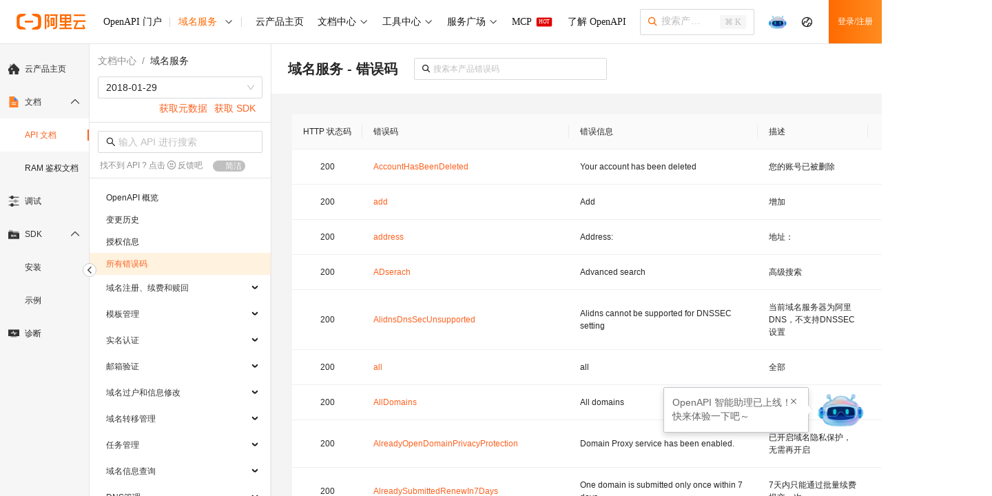

--- FILE ---
content_type: text/html; charset=utf-8
request_url: https://api.aliyun.com/document/Domain/2018-01-29/errorCode
body_size: 3807
content:

<!DOCTYPE html>
<html>
  <head>
    <meta charset="UTF-8" />
    <meta name="aplus-waiting" content="MAN" />
    
    <meta name="appoint" content="cname=;hasLogin=false;siteType=public;lang=zh_CN;bundler=vite;enableAgent=true;enableAISearch=true;enableTFAgent=false" />
    <meta name="json-appoint" content="{&quot;announcement&quot;:{&quot;title&quot;:&quot;&quot;,&quot;publicTime&quot;:&quot;2024-8-20 00:00:00&quot;,&quot;expiredTime&quot;:&quot;2025-03-31 12:00:00&quot;,&quot;content&quot;:&quot;## 公告 \n - 【Terraform Explorer】上线啦！\n \t - <a data-autolog='key=announcement-terraform-entry-link' href='https://api.aliyun.com/api-tools/terraform' target='_blank'>Terraform Explorer 正式发布上线，支持在线运行 Terraform 和资源管理。</a> \n \t - 访问入口：OpenAPI 门户 -> 工具中心 -> Terraform - 调试工具 \n\n - **通过IDE插件体验阿里云OpenAPI的高效集成， 精品礼品等你来拿！** <a data-autolog='key=announcement-feedback-link' href='https://developer.aliyun.com/ux/talk/detail/#/productCode/11327' target='_blank'> **>>>直达活动链接** </a>。 \n\n **VS Code 插件** \n\n <a data-autolog='key=announcement-vscode-api-toolkit-link-page' href='https://marketplace.visualstudio.com/items?&itemName=alibabacloud-openapi.vscode-alicloud-api' target='_blank'>Alibaba Cloud API Toolkit</a> -> <a data-autolog='key=announcement-vscode-api-toolkit-install-button' href='vscode:extension/alibabacloud-openapi.vscode-alicloud-api' target='_blank'>安装</a>。\n\n <a data-autolog='key=announcement-vscode_cli_link_page' href='https://marketplace.visualstudio.com/items?itemName=alibabacloud-openapi.aliyuncli' target='_blank'>Alibaba Cloud CLI Tools</a> -> <a data-autolog='key=announcement-vscode_cli_install_button' href='vscode:extension/alibabacloud-openapi.aliyuncli' target='_blank'>安装</a>。\n\n **JetBrains 插件** \n\n <a data-autolog='key=announcement-jetbrains-api-toolkit-link-page' href='https://plugins.jetbrains.com/plugin/23361-alibaba-cloud-developer-toolkit' target='_blank'>Alibaba Cloud Developer Toolkit</a> -> <a data-autolog='key=announcement-jetbrains-api-toolkit-install-button' href='https://plugins.jetbrains.com/plugin/23361-alibaba-cloud-developer-toolkit' target='_blank'>安装</a>。\n\n - 【SDK 公告】\n\n     - **阿里云 Python SDK 已终止对 Python3.6 版本的支持！公告详情请参考<a href='https://help.aliyun.com/zh/sdk/product-overview/announcing-end-of-support-for-python2-and-python36' target='_blank'>声明</a>。** \n\n&quot;,&quot;isValid&quot;:true,&quot;checkLink&quot;:&quot;&quot;},&quot;recommendParamsStatus&quot;:&quot;close&quot;,&quot;apiGuideLineEnabledUid&quot;:[&quot;1630152075804011&quot;,&quot;1358963125072756&quot;,&quot;1054517104158043&quot;,&quot;5771735185064078&quot;,&quot;1220981302735878&quot;,&quot;1609982529920904&quot;,&quot;1257784622136974&quot;,&quot;1885575130926078&quot;,&quot;1752019831348998&quot;,&quot;1431200190202216&quot;,&quot;1550203943326350&quot;,&quot;1390967335027468&quot;,&quot;1861915801076954&quot;,&quot;1530405700382368&quot;,&quot;1456408190545060&quot;,&quot;1841263585564192&quot;,&quot;1147542279613107&quot;,&quot;1957209560530604&quot;,&quot;1037045612963549&quot;,&quot;1186399538213169&quot;,&quot;1282150015642814&quot;,&quot;1325847523475998&quot;,&quot;1412426037745217&quot;,&quot;1431200190202216&quot;,&quot;1449493592670223&quot;,&quot;1621557265087299&quot;,&quot;1645607233091732&quot;],&quot;binaryResponseEnable&quot;:{&quot;FC&quot;:[&quot;2023-03-30&quot;]},&quot;binaryStringEnable&quot;:{&quot;FC&quot;:[&quot;2023-03-30&quot;]},&quot;fileUrlDisable&quot;:{&quot;ImageSearch&quot;:[&quot;2020-12-14&quot;]},&quot;sdk&quot;:{&quot;demoDisable&quot;:{&quot;v1&quot;:{&quot;Oss&quot;:[&quot;2019-05-17&quot;],&quot;Sls&quot;:[&quot;2020-12-30&quot;],&quot;pds&quot;:[&quot;2022-03-01&quot;],&quot;FC-Open&quot;:[&quot;2021-04-06&quot;],&quot;ocr-api&quot;:[&quot;2021-07-07&quot;],&quot;cloudcontrol&quot;:[&quot;2022-08-30&quot;],&quot;Eiam-developerapi&quot;:[&quot;2022-02-25&quot;],&quot;Eci&quot;:[&quot;2018-08-08&quot;]},&quot;v2&quot;:{&quot;Ess&quot;:[&quot;2014-08-28&quot;]}},&quot;langEnable&quot;:{&quot;python2&quot;:{&quot;ocr-api&quot;:[&quot;2021-07-07&quot;]},&quot;nodejs&quot;:{&quot;FC&quot;:[&quot;2023-03-30&quot;],&quot;FC-Open&quot;:[&quot;2021-04-06&quot;]}}}}" />
    <title>域名服务_API文档-阿里云OpenAPI开发者门户</title>
    <link rel="icon" type="image/svg+xml" href="/favicon.ico" />
    <meta name="keywords" content="域名服务,API文档,请求参数,返回参数,API发布变更,API最新变更" />
    <meta name="description" content="域名服务的API文档，是阿里云OpenAPI开发者门户提供的OpenAPI开发手册，包括云产品的OpenAPI、出入参、错误码、变更历史。" />
    <link
      rel="search"
      type="application/opensearchdescription+xml"
      href="/opensearch.xml"
      title="阿里云OpenAPI"
    />
    <style>
      .spinner {
        position: fixed;
        left: 50%;
        top: 50%;
        margin-left: -25px;
        margin-top: -20px;
        width: 50px;
        height: 40px;
        text-align: center;
        font-size: 10px;
      }

      .spinner > div {
        background-color: #333;
        height: 100%;
        width: 6px;
        display: inline-block;
        -webkit-animation: sk-stretchdelay 1.2s infinite ease-in-out;
        animation: sk-stretchdelay 1.2s infinite ease-in-out;
      }

      .spinner .rect2 {
        -webkit-animation-delay: -1.1s;
        animation-delay: -1.1s;
      }

      .spinner .rect3 {
        -webkit-animation-delay: -1s;
        animation-delay: -1s;
      }

      .spinner .rect4 {
        -webkit-animation-delay: -0.9s;
        animation-delay: -0.9s;
      }

      .spinner .rect5 {
        -webkit-animation-delay: -0.8s;
        animation-delay: -0.8s;
      }

      @-webkit-keyframes sk-stretchdelay {
        0%,
        40%,
        100% {
          -webkit-transform: scaleY(0.4);
        }

        20% {
          -webkit-transform: scaleY(1);
        }
      }

      @keyframes sk-stretchdelay {
        0%,
        40%,
        100% {
          transform: scaleY(0.4);
          -webkit-transform: scaleY(0.4);
        }

        20% {
          transform: scaleY(1);
          -webkit-transform: scaleY(1);
        }
      }

      /* .aliyun-module .componenet-wrap .subtitle.header-container-left a {
        font-size: 20px;
        font-weight: 440;
      }

      body > [data-spm='mini_cart'] {
        display: none;
      }

      .aliyun-module .componenet-wrap .right-floating-layer-container {
        display: none;
      }

      .aliyun-module .componenet-wrap .delivery-banner-activity {
        display: none;
      } */

      #app-root {
        position: absolute;
        /* top: 60px; */
        width: 100%;
      }

      #app-root.iframe-root {
        top: 0px;
      }
    </style>

       <script type="module" crossorigin nonce="W7BmRUPmYMn9qoJi" src="https://g.alicdn.com/alicloud-sdk/alicloud-api-doc/0.0.215/assets/docs.js"></script>
  <link rel="modulepreload" href="https://g.alicdn.com/alicloud-sdk/alicloud-api-doc/0.0.215/assets/index.js">
  <link rel="stylesheet" href="https://g.alicdn.com/alicloud-sdk/alicloud-api-doc/0.0.215/assets/docs.css">
  <link rel="stylesheet" href="https://g.alicdn.com/alicloud-sdk/alicloud-api-doc/0.0.215/assets/index.css"> 

    <!-- iframe 不需要顶部导航 -->
  </head>

  <body><script type="text/javascript"
id="beacon-aplus"
src="//g.alicdn.com/alilog/mlog/aplus_v2.js"
exparams="category=&userid=&aplus&yunid=&yunpk=&channel=&cps="
nonce="W7BmRUPmYMn9qoJi"
cspx="W7BmRUPmYMn9qoJi"
async>
</script>
    <script defer src="https://g.alicdn.com/aliyun/perf/js/index.js" nonce="W7BmRUPmYMn9qoJi"></script>
    <script src="https://lang.alicdn.com/mcms/api-workbench-core-all/0.0.368/mcms_api-workbench-core-all_api-workbench-core-all.json" nonce="W7BmRUPmYMn9qoJi"></script>
    <script nonce="W7BmRUPmYMn9qoJi">
      (function (d) {
        var cookies = d.cookie.split(";").map(function (item) {
          return item.trim().split("=");
        });
        function getcookie(name) {
          var item = cookies.find(function (item) {
            return item[0] == name;
          });
          return item ? encodeURIComponent(item[1]) : "";
        }
        
        // 保存原始的 createElement 方法
        var originalCreateElement = d.createElement;
        var currentNonce = "W7BmRUPmYMn9qoJi";
        
        // 重写 createElement 方法，为动态创建的 script 标签自动添加 nonce
        d.createElement = function(tagName) {
          var element = originalCreateElement.call(d, tagName);
          if (tagName && tagName.toLowerCase() === 'script') {
            element.setAttribute('nonce', currentNonce);
          }
          return element;
        };
        
        var t = d.createElement("script");
        t.type = "text/javascript";
        t.async = true;
        t.id = "tb-beacon-aplus";
        t.setAttribute(
          "exparams",
          "category=&userid=&aplus&yunid=" +
            getcookie("login_aliyunid") +
            "&yunpk=" +
            getcookie("login_aliyunid_pk") +
            "&current_pk=" +
            getcookie("login_current_pk") +
            "&channel=" +
            getcookie("channel") +
            "&cps=" +
            getcookie("cps")
        );
        t.src = "//g.alicdn.com/alilog/mlog/aplus_v2.js";
        d.getElementsByTagName("head")[0].appendChild(t);
        
        // 在 aplus 脚本加载完成后恢复原始的 createElement
        t.onload = function() {
          // 延迟恢复，确保 aplus 的初始化代码执行完成
          setTimeout(function() {
            d.createElement = originalCreateElement;
          }, 100);
        };
      })(document);
    </script>
    <h1 style="position: absolute; opacity: 0">域名服务_API文档</h1>
    
    <div id="app-root"></div>
    
    <div class="spinner">
      <div class="rect1"></div>
      <div class="rect2"></div>
      <div class="rect3"></div>
      <div class="rect4"></div>
      <div class="rect5"></div>
    </div>

    <!-- Dependencies -->
    
    <script src="//g.alicdn.com/AWSC/AWSC/awsc.js" crossorigin nonce="W7BmRUPmYMn9qoJi"></script>
    <script nonce="W7BmRUPmYMn9qoJi">
      var umidToken =
        "defaultToken1_um_not_loaded@@" +
        location.href +
        "@@" +
        new Date().getTime();
      AWSC.use("um", function (state, umModule) {
        if (state === "loaded") {
          umidToken =
            "defaultToken3_init_callback_not_called@@" +
            location.href +
            "@@" +
            new Date().getTime();
          umModule.init(
            {
              appName: "api-aliyun-com",
            },
            function (initState, result) {
              if (initState === "success") {
                umidToken = result.tn;
              } else {
                umidToken =
                  "defaultToken4_init_failed with " +
                  initState +
                  "@@" +
                  location.href +
                  "@@" +
                  new Date().getTime();
              }
            }
          );
        } else {
          umidToken =
            "defaultToken2_load_failed with " +
            state +
            "@@" +
            location.href +
            "@@" +
            new Date().getTime();
        }
      });
      window.umidToken = umidToken;
    </script>
    <script nonce="W7BmRUPmYMn9qoJi">
      // UT的全局配置变量，在CDN加载前配置
      window.$ACE_TRACKER_CONFIG = {
        enableHistory: true,
      };
    </script>
    <script src="//cloud-assets.alicdn.com/website.js" crossorigin nonce="W7BmRUPmYMn9qoJi"></script>
  </body>
</html>


--- FILE ---
content_type: application/javascript
request_url: https://g.alicdn.com/alicloud-sdk/alicloud-api-doc/0.0.215/assets/MarkdownPreiview.private.js
body_size: 477
content:
import{cW as k,aT as t,r as n,h as u,cX as M,bd as P}from"./index.js";const g=new k.Converter({literalMidWordUnderscores:!0,tables:!0,simplifiedAutoLink:!0,strikethrough:!0,tasklists:!0});class v{constructor(){this.value="",this.mode="multiple",this.site="cn",this.useDocSyntax=!1,this.customCoverterHtmlFun=r=>r}}const E={note:t.MarkdownPreivew.MarkdownPreviewBasic.shuoMing,notice:t.MarkdownPreivew.MarkdownPreviewBasic.zhuYi,warning:t.MarkdownPreivew.MarkdownPreviewBasic.jingGao,danger:t.MarkdownPreivew.MarkdownPreviewBasic.weiXian},i=e=>`<div class="note note note-${e}"> 
<div class="note-icon-wrapper">
  <i class="icon-note ${e}"></i>
</div>
<div class="note-content">
  <strong class="tips">${E[e]}</strong>`,h=(e="",r)=>{const a=` </div>
  </div>`,s=e.replace(new RegExp("<blockquote>(s)*(<p>)?","g"),i("note")).replace(new RegExp("(</p>)?(s)*</blockquote>","g"),a).replace(new RegExp("(<p>)?(s)*<notice>","g"),i("notice")).replace(new RegExp("(</p>)?(s)*</notice>","g"),a).replace(new RegExp("(<p>)?(s)*<warning>","g"),i("warning")).replace(new RegExp("(</p>)?(s)*</warning>","g"),a).replace(new RegExp("(<p>)?(s)*<danger>","g"),i("danger")).replace(new RegExp("(</p>)?(s)*</danger>","g"),a);return r?r(s):s},x=(e="")=>{var r;return(r=e.replace(/><(notice|warning|danger)>/g,"<$1>").replace(/><\/(notice|warning|danger)>/g,"</$1>"))===null||r===void 0?void 0:r.trim()},m=n.memo(({site:e,value:r,mode:a,customCoverterHtmlFun:s,useDocSyntax:p})=>{const l=n.useMemo(()=>u("docs-markdown-preview awesome-docs-markdown-preview",{inline:a==="inline"}),[a]),w=n.useCallback((c="",o="normal")=>{const d=(c||"").replace(/(- <props="china">(([\s\S]*?))<\/props>)/g,o==="cn"?"$1":"").replace(/<props="china">(([\s\S]*?))<\/props>/g,o==="cn"?"$1":"").replace(/<props="partner">(([\s\S]*?))<\/props>/g,"").replace(/(- <props="intl">(([\s\S]*?))<\/props>)/g,o==="intl"?"$1":"").replace(/<props="intl">(([\s\S]*?))<\/props>/g,o==="intl"?"$1":"");return p?Promise.resolve(h(g.makeHtml(x(d)),s)):Promise.resolve(s(g.makeHtml(d)))},[s,p]);return n.useMemo(()=>n.createElement("div",{className:l},n.createElement("div",{className:"preview-mode"},r?n.createElement(M,{value:r,generateMarkdownPreview:c=>w(c,e),selectedTab:"preview"}):null)),[l,w,e,r])});m.defaultProps=new v;const b=n.memo(e=>n.createElement(m,Object.assign({},e,{site:P?"intl":"cn"})));b.defaultProps=new v;export{b as MarkdownPreview};


--- FILE ---
content_type: application/javascript
request_url: https://g.alicdn.com/alicloud-sdk/alicloud-api-doc/0.0.215/assets/DocEditor.private.js
body_size: 19266
content:
import{r as b,cc as me,cN as ge,H as fe,cO as f,bx as he,cP as be,cQ as Y,bS as ke,h as we,cR as ye,cp as xe,aT as D,V as H,aV as de,cS as $e,cT as ee,cU as Z,cV as ve}from"./index.js";function Se(e,n){n===void 0&&(n=!1);var r=e.length,t=0,o="",i=0,s=16,c=0,d=0,a=0,g=0,h=0;function S(l,w){for(var $=0,v=0;$<l||!w;){var y=e.charCodeAt(t);if(y>=48&&y<=57)v=v*16+y-48;else if(y>=65&&y<=70)v=v*16+y-65+10;else if(y>=97&&y<=102)v=v*16+y-97+10;else break;t++,$++}return $<l&&(v=-1),v}function C(l){t=l,o="",i=0,s=16,h=0}function F(){var l=t;if(e.charCodeAt(t)===48)t++;else for(t++;t<e.length&&I(e.charCodeAt(t));)t++;if(t<e.length&&e.charCodeAt(t)===46)if(t++,t<e.length&&I(e.charCodeAt(t)))for(t++;t<e.length&&I(e.charCodeAt(t));)t++;else return h=3,e.substring(l,t);var w=t;if(t<e.length&&(e.charCodeAt(t)===69||e.charCodeAt(t)===101))if(t++,(t<e.length&&e.charCodeAt(t)===43||e.charCodeAt(t)===45)&&t++,t<e.length&&I(e.charCodeAt(t))){for(t++;t<e.length&&I(e.charCodeAt(t));)t++;w=t}else h=3;return e.substring(l,w)}function T(){for(var l="",w=t;;){if(t>=r){l+=e.substring(w,t),h=2;break}var $=e.charCodeAt(t);if($===34){l+=e.substring(w,t),t++;break}if($===92){if(l+=e.substring(w,t),t++,t>=r){h=2;break}var v=e.charCodeAt(t++);switch(v){case 34:l+='"';break;case 92:l+="\\";break;case 47:l+="/";break;case 98:l+="\b";break;case 102:l+="\f";break;case 110:l+=`
`;break;case 114:l+="\r";break;case 116:l+="	";break;case 117:var y=S(4,!0);y>=0?l+=String.fromCharCode(y):h=4;break;default:h=5}w=t;continue}if($>=0&&$<=31)if(q($)){l+=e.substring(w,t),h=2;break}else h=6;t++}return l}function u(){if(o="",h=0,i=t,d=c,g=a,t>=r)return i=r,s=17;var l=e.charCodeAt(t);if(K(l)){do t++,o+=String.fromCharCode(l),l=e.charCodeAt(t);while(K(l));return s=15}if(q(l))return t++,o+=String.fromCharCode(l),l===13&&e.charCodeAt(t)===10&&(t++,o+=`
`),c++,a=t,s=14;switch(l){case 123:return t++,s=1;case 125:return t++,s=2;case 91:return t++,s=3;case 93:return t++,s=4;case 58:return t++,s=6;case 44:return t++,s=5;case 34:return t++,o=T(),s=10;case 47:var w=t-1;if(e.charCodeAt(t+1)===47){for(t+=2;t<r&&!q(e.charCodeAt(t));)t++;return o=e.substring(w,t),s=12}if(e.charCodeAt(t+1)===42){t+=2;for(var $=r-1,v=!1;t<$;){var y=e.charCodeAt(t);if(y===42&&e.charCodeAt(t+1)===47){t+=2,v=!0;break}t++,q(y)&&(y===13&&e.charCodeAt(t)===10&&t++,c++,a=t)}return v||(t++,h=1),o=e.substring(w,t),s=13}return o+=String.fromCharCode(l),t++,s=16;case 45:if(o+=String.fromCharCode(l),t++,t===r||!I(e.charCodeAt(t)))return s=16;case 48:case 49:case 50:case 51:case 52:case 53:case 54:case 55:case 56:case 57:return o+=F(),s=11;default:for(;t<r&&m(l);)t++,l=e.charCodeAt(t);if(i!==t){switch(o=e.substring(i,t),o){case"true":return s=8;case"false":return s=9;case"null":return s=7}return s=16}return o+=String.fromCharCode(l),t++,s=16}}function m(l){if(K(l)||q(l))return!1;switch(l){case 125:case 93:case 123:case 91:case 34:case 58:case 44:case 47:return!1}return!0}function p(){var l;do l=u();while(l>=12&&l<=15);return l}return{setPosition:C,getPosition:function(){return t},scan:n?p:u,getToken:function(){return s},getTokenValue:function(){return o},getTokenOffset:function(){return i},getTokenLength:function(){return t-i},getTokenStartLine:function(){return d},getTokenStartCharacter:function(){return i-g},getTokenError:function(){return h}}}function K(e){return e===32||e===9||e===11||e===12||e===160||e===5760||e>=8192&&e<=8203||e===8239||e===8287||e===12288||e===65279}function q(e){return e===10||e===13||e===8232||e===8233}function I(e){return e>=48&&e<=57}var U;(function(e){e.DEFAULT={allowTrailingComma:!1}})(U||(U={}));function Ee(e,n,r){r===void 0&&(r=U.DEFAULT);var t=Se(e,!1);function o(x){return x?function(){return x(t.getTokenOffset(),t.getTokenLength(),t.getTokenStartLine(),t.getTokenStartCharacter())}:function(){return!0}}function i(x){return x?function(A){return x(A,t.getTokenOffset(),t.getTokenLength(),t.getTokenStartLine(),t.getTokenStartCharacter())}:function(){return!0}}var s=o(n.onObjectBegin),c=i(n.onObjectProperty),d=o(n.onObjectEnd),a=o(n.onArrayBegin),g=o(n.onArrayEnd),h=i(n.onLiteralValue),S=i(n.onSeparator),C=o(n.onComment),F=i(n.onError),T=r&&r.disallowComments,u=r&&r.allowTrailingComma;function m(){for(;;){var x=t.scan();switch(t.getTokenError()){case 4:p(14);break;case 5:p(15);break;case 3:p(13);break;case 1:T||p(11);break;case 2:p(12);break;case 6:p(16);break}switch(x){case 12:case 13:T?p(10):C();break;case 16:p(1);break;case 15:case 14:break;default:return x}}}function p(x,A,j){if(A===void 0&&(A=[]),j===void 0&&(j=[]),F(x),A.length+j.length>0)for(var M=t.getToken();M!==17;){if(A.indexOf(M)!==-1){m();break}else if(j.indexOf(M)!==-1)break;M=m()}}function l(x){var A=t.getTokenValue();return x?h(A):c(A),m(),!0}function w(){switch(t.getToken()){case 11:var x=0;try{x=JSON.parse(t.getTokenValue()),typeof x!="number"&&(p(2),x=0)}catch(A){p(2)}h(x);break;case 7:h(null);break;case 8:h(!0);break;case 9:h(!1);break;default:return!1}return m(),!0}function $(){return t.getToken()!==10?(p(3,[],[2,5]),!1):(l(!1),t.getToken()===6?(S(":"),m(),O()||p(4,[],[2,5])):p(5,[],[2,5]),!0)}function v(){s(),m();for(var x=!1;t.getToken()!==2&&t.getToken()!==17;){if(t.getToken()===5){if(x||p(4,[],[]),S(","),m(),t.getToken()===2&&u)break}else x&&p(6,[],[]);$()||p(4,[],[2,5]),x=!0}return d(),t.getToken()!==2?p(7,[2],[]):m(),!0}function y(){a(),m();for(var x=!1;t.getToken()!==4&&t.getToken()!==17;){if(t.getToken()===5){if(x||p(4,[],[]),S(","),m(),t.getToken()===4&&u)break}else x&&p(6,[],[]);O()||p(4,[],[4,5]),x=!0}return g(),t.getToken()!==4?p(8,[4],[]):m(),!0}function O(){switch(t.getToken()){case 3:return y();case 1:return v();case 10:return l(!0);default:return w()}}return m(),t.getToken()===17?r.allowEmptyContent?!0:(p(4,[],[]),!1):O()?(t.getToken()!==17&&p(9,[],[]),!0):(p(4,[],[]),!1)}var Ce=Ee;function _e(e){switch(e){case 1:return"InvalidSymbol";case 2:return"InvalidNumberFormat";case 3:return"PropertyNameExpected";case 4:return"ValueExpected";case 5:return"ColonExpected";case 6:return"CommaExpected";case 7:return"CloseBraceExpected";case 8:return"CloseBracketExpected";case 9:return"EndOfFileExpected";case 10:return"InvalidCommentToken";case 11:return"UnexpectedEndOfComment";case 12:return"UnexpectedEndOfString";case 13:return"UnexpectedEndOfNumber";case 14:return"InvalidUnicode";case 15:return"InvalidEscapeCharacter";case 16:return"InvalidCharacter"}return"<unknown ParseErrorCode>"}const Te=Math.floor(Date.now()/36e5),Ae=`__object_order_${Te}__`,E=Symbol.for(Ae),Fe={defineProperty(e,n,r){return!Object.prototype.hasOwnProperty.call(e,n)&&E in e?e[E].push(n):"value"in r&&n===E&&r.value.lastIndexOf(E)===-1&&r.value.push(E),Reflect.defineProperty(e,n,r)},deleteProperty(e,n){const r=Object.prototype.hasOwnProperty.call(e,n),t=Reflect.deleteProperty(e,n);if(t&&r&&E in e){const o=e[E].indexOf(n);o!==-1&&e[E].splice(o,1)}return t},ownKeys(e){return E in e?e[E]:Reflect.ownKeys(e)},set(e,n,r){const t=Object.prototype.hasOwnProperty.call(e,n),o=Reflect.set(e,n,r);return o&&!t&&E in e&&e[E].push(n),o}};function De(e,n=Reflect.ownKeys(e)){Le(e);const r=new Proxy(e,Fe);return Oe(r,n),r}function Oe(e,n){return E in e?(e[E].length=0,e[E].push(...n),!0):Reflect.defineProperty(e,E,{configurable:!0,value:n})}function Ie(e){return e[E]}function G(e){return e!==null&&typeof e=="object"}function qe(e){if(!G(e))return!1;if(e[Symbol.toStringTag]!==void 0){const n=Object.getPrototypeOf(e);return n===null||n===Object.prototype}return Pe(e)==="Object"}function Pe(e){const n=e[Symbol.toStringTag];if(typeof n=="string")return n;const r=Reflect.apply(Object.prototype.toString,e,[]);return r.slice(8,r.length-1)}function Le(e,n){if(Ne()&&!qe(e))throw new TypeError(n)}function Ne(){return typeof process=="undefined"||!G(process)||!G(process.env),!1}var te;(function(e){e.None="none",e.Declared="declared",e.InheritedFromService="inheritedFromService"})(te||(te={}));var ne;(function(e){e.Unspecified="unspecified",e.Simple="simple",e.Matrix="matrix",e.Label="label",e.Form="form",e.CommaDelimited="commaDelimited",e.SpaceDelimited="spaceDelimited",e.PipeDelimited="pipeDelimited",e.DeepObject="deepObject",e.TabDelimited="tabDelimited"})(ne||(ne={}));var J;(function(e){e[e.Error=0]="Error",e[e.Warning=1]="Warning",e[e.Information=2]="Information",e[e.Hint=3]="Hint"})(J||(J={}));var oe;(function(e){e.Article="article",e.HttpService="http_service",e.HttpServer="http_server",e.HttpOperation="http_operation",e.HttpCallback="http_callback",e.Model="model",e.Generic="generic",e.Unknown="unknown",e.TableOfContents="table_of_contents",e.SpectralRuleset="spectral_ruleset",e.Styleguide="styleguide",e.Image="image",e.StoplightResolutions="stoplight_resolutions",e.StoplightOverride="stoplight_override"})(oe||(oe={}));var re;(function(e){e.Json="json",e.Markdown="markdown",e.Yaml="yaml",e.Javascript="javascript",e.Apng="apng",e.Avif="avif",e.Bmp="bmp",e.Gif="gif",e.Jpeg="jpeg",e.Png="png",e.Svg="svg",e.Webp="webp"})(re||(re={}));var je=ze,k="";const Me=/[\x00-\x1f\x22\x5c]/,Be=/[\x00-\x1f\x22\x5c]/g,Q=["\\u0000","\\u0001","\\u0002","\\u0003","\\u0004","\\u0005","\\u0006","\\u0007","\\b","\\t","\\n","\\u000b","\\f","\\r","\\u000e","\\u000f","\\u0010","\\u0011","\\u0012","\\u0013","\\u0014","\\u0015","\\u0016","\\u0017","\\u0018","\\u0019","\\u001a","\\u001b","\\u001c","\\u001d","\\u001e","\\u001f","","",'\\"',"","","","","","","","","","","","","","","","","","","","","","","","","","","","","","","","","","","","","","","","","","","","","","","","","","","","","","","","","","\\\\"];function Re(e){return Q[e.charCodeAt(0)]}function _(e){if(e.length<5e3&&!Me.test(e))return e;if(e.length>100)return e.replace(Be,Re);for(var n="",r=0,t=0;t<e.length;t++){const o=e.charCodeAt(t);(o===34||o===92||o<32)&&(r===t?n+=Q[o]:n+=`${e.slice(r,t)}${Q[o]}`,r=t+1)}return r===0?n=e:r!==t&&(n+=e.slice(r)),n}function B(e,n,r,t,o){var i,s,c;const d=k;var a=n[e];switch(typeof a=="object"&&a!==null&&typeof a.toJSON=="function"&&(a=a.toJSON(e)),a=t.call(n,e,a),typeof a){case"object":if(a===null)return"null";for(i=0;i<r.length;i++)if(r[i]===a)return'"[Circular]"';if(Array.isArray(a)){if(a.length===0)return"[]";for(r.push(a),s="[",k+=o,s+=`
${k}`,c=`,
${k}`,i=0;i<a.length-1;i++){const C=B(i,a,r,t,o);s+=C!==void 0?C:"null",s+=c}const S=B(i,a,r,t,o);return s+=S!==void 0?S:"null",k!==""&&(s+=`
${d}`),s+="]",r.pop(),k=d,s}var g=V(Object.keys(a));if(g.length===0)return"{}";r.push(a),s="{",k+=o,s+=`
${k}`,c=`,
${k}`;var h="";for(i=0;i<g.length;i++){e=g[i];const S=B(e,a,r,t,o);S!==void 0&&(s+=`${h}"${_(e)}": ${S}`,h=c)}return h!==""?s+=`
${d}`:s="{",s+="}",r.pop(),k=d,s;case"string":return`"${_(a)}"`;case"number":return isFinite(a)?String(a):"null";case"boolean":return a===!0?"true":"false"}}function R(e,n,r,t,o){var i,s,c;const d=k;switch(typeof n=="object"&&n!==null&&typeof n.toJSON=="function"&&(n=n.toJSON(e)),typeof n){case"object":if(n===null)return"null";for(i=0;i<r.length;i++)if(r[i]===n)return'"[Circular]"';if(Array.isArray(n)){if(n.length===0)return"[]";for(r.push(n),s="[",k+=o,s+=`
${k}`,c=`,
${k}`,i=0;i<n.length-1;i++){const h=R(i,n[i],r,t,o);s+=h!==void 0?h:"null",s+=c}const g=R(i,n[i],r,t,o);return s+=g!==void 0?g:"null",k!==""&&(s+=`
${d}`),s+="]",r.pop(),k=d,s}if(t.length===0)return"{}";r.push(n),s="{",k+=o,s+=`
${k}`,c=`,
${k}`;var a="";for(i=0;i<t.length;i++)if(typeof t[i]=="string"||typeof t[i]=="number"){e=t[i];const g=R(e,n[e],r,t,o);g!==void 0&&(s+=`${a}"${_(e)}": ${g}`,a=c)}return a!==""?s+=`
${d}`:s="{",s+="}",r.pop(),k=d,s;case"string":return`"${_(n)}"`;case"number":return isFinite(n)?String(n):"null";case"boolean":return n===!0?"true":"false"}}function L(e,n,r,t){var o,i,s;const c=k;switch(typeof n){case"object":if(n===null)return"null";if(typeof n.toJSON=="function"){if(n=n.toJSON(e),typeof n!="object")return L(e,n,r,t);if(n===null)return"null"}for(o=0;o<r.length;o++)if(r[o]===n)return'"[Circular]"';if(Array.isArray(n)){if(n.length===0)return"[]";for(r.push(n),i="[",k+=t,i+=`
${k}`,s=`,
${k}`,o=0;o<n.length-1;o++){const h=L(o,n[o],r,t);i+=h!==void 0?h:"null",i+=s}const g=L(o,n[o],r,t);return i+=g!==void 0?g:"null",k!==""&&(i+=`
${c}`),i+="]",r.pop(),k=c,i}var d=V(Object.keys(n));if(d.length===0)return"{}";r.push(n),i="{",k+=t,i+=`
${k}`,s=`,
${k}`;var a="";for(o=0;o<d.length;o++){e=d[o];const g=L(e,n[e],r,t);g!==void 0&&(i+=`${a}"${_(e)}": ${g}`,a=s)}return a!==""?i+=`
${c}`:i="{",i+="}",r.pop(),k=c,i;case"string":return`"${_(n)}"`;case"number":return isFinite(n)?String(n):"null";case"boolean":return n===!0?"true":"false"}}function z(e,n,r,t){var o,i;switch(typeof n=="object"&&n!==null&&typeof n.toJSON=="function"&&(n=n.toJSON(e)),typeof n){case"object":if(n===null)return"null";for(o=0;o<r.length;o++)if(r[o]===n)return'"[Circular]"';if(Array.isArray(n)){if(n.length===0)return"[]";for(r.push(n),i="[",o=0;o<n.length-1;o++){const d=z(o,n[o],r,t);i+=d!==void 0?d:"null",i+=","}const c=z(o,n[o],r,t);return i+=c!==void 0?c:"null",i+="]",r.pop(),i}if(t.length===0)return"{}";r.push(n),i="{";var s="";for(o=0;o<t.length;o++)if(typeof t[o]=="string"||typeof t[o]=="number"){e=t[o];const c=z(e,n[e],r,t);c!==void 0&&(i+=`${s}"${_(e)}":${c}`,s=",")}return i+="}",r.pop(),i;case"string":return`"${_(n)}"`;case"number":return isFinite(n)?String(n):"null";case"boolean":return n===!0?"true":"false"}}function W(e,n,r,t){var o,i,s=n[e];switch(typeof s=="object"&&s!==null&&typeof s.toJSON=="function"&&(s=s.toJSON(e)),s=t.call(n,e,s),typeof s){case"object":if(s===null)return"null";for(o=0;o<r.length;o++)if(r[o]===s)return'"[Circular]"';if(Array.isArray(s)){if(s.length===0)return"[]";for(r.push(s),i="[",o=0;o<s.length-1;o++){const g=W(o,s,r,t);i+=g!==void 0?g:"null",i+=","}const a=W(o,s,r,t);return i+=a!==void 0?a:"null",i+="]",r.pop(),i}var c=V(Object.keys(s));if(c.length===0)return"{}";r.push(s),i="{";var d="";for(o=0;o<c.length;o++){e=c[o];const a=W(e,s,r,t);a!==void 0&&(i+=`${d}"${_(e)}":${a}`,d=",")}return i+="}",r.pop(),i;case"string":return`"${_(s)}"`;case"number":return isFinite(s)?String(s):"null";case"boolean":return s===!0?"true":"false"}}function N(e,n,r){var t,o;switch(typeof n){case"object":if(n===null)return"null";if(typeof n.toJSON=="function"){if(n=n.toJSON(e),typeof n!="object")return N(e,n,r);if(n===null)return"null"}for(t=0;t<r.length;t++)if(r[t]===n)return'"[Circular]"';if(Array.isArray(n)){if(n.length===0)return"[]";for(r.push(n),o="[",t=0;t<n.length-1;t++){const d=N(t,n[t],r);o+=d!==void 0?d:"null",o+=","}const c=N(t,n[t],r);return o+=c!==void 0?c:"null",o+="]",r.pop(),o}var i=V(Object.keys(n));if(i.length===0)return"{}";r.push(n);var s="";for(o="{",t=0;t<i.length;t++){e=i[t];const c=N(e,n[e],r);c!==void 0&&(o+=`${s}"${_(e)}":${c}`,s=",")}return o+="}",r.pop(),o;case"string":return`"${_(n)}"`;case"number":return isFinite(n)?String(n):"null";case"boolean":return n===!0?"true":"false"}}function V(e){for(var n=1;n<e.length;n++){const t=e[n];for(var r=n;r!==0&&e[r-1]>t;)e[r]=e[r-1],r--;e[r]=t}return e}function ze(e,n,r){var t,o="";if(k="",arguments.length>1){if(typeof r=="number")for(t=0;t<r;t+=1)o+=" ";else typeof r=="string"&&(o=r);if(o!==""){if(n!=null){if(typeof n=="function")return B("",{"":e},[],n,o);if(Array.isArray(n))return R("",e,[],n,o)}return L("",e,[],o)}if(typeof n=="function")return W("",{"":e},[],n);if(Array.isArray(n))return z("",e,[],n)}return N("",e,[])}const ie=je;ie.default=ie;const We=({ast:e},n,r=!1)=>{const t=function(o,i,s){e:for(const c of i){const d=Number.isInteger(Number(c))?Number(c):c;if(typeof d=="string"||typeof d=="number"&&o.type!=="array"){if(o.type!=="object"||!Array.isArray(o.children))return s?o:void 0;for(const a of o.children)if(Array.isArray(a.children)&&a.children[0].value===String(d)&&a.children.length===2){o=a.children[1];continue e}return s?o:void 0}if(o.type!=="array"||d<0||!Array.isArray(o.children)||d>=o.children.length)return s?o:void 0;o=o.children[d]}return o}(e,n,r);if(t!==void 0&&t.range!==void 0)return{range:t.range}},Je=(e,n={disallowComments:!0})=>{const r=[],{ast:t,data:o,lineMap:i}=Ve(e,r,n);return{data:o,diagnostics:r,ast:t,lineMap:i}};function Ve(e,n=[],r){const t=Ke(e);let o={type:"array",offset:-1,length:-1,children:[],parent:void 0},i=null,s=[];const c=new WeakMap,d=[];function a(u){o.type==="property"&&(o.length=u-o.offset,o=o.parent)}function g(u,m,p){return{start:{line:u,character:m},end:{line:u,character:m+p}}}function h(u){return o.children.push(u),u}function S(u){Array.isArray(s)?s.push(u):i!==null&&(s[i]=u)}function C(u){S(u),d.push(s),s=u,i=null}function F(){s=d.pop()}Ce(e,{onObjectBegin:(u,m,p,l)=>{o=h({type:"object",offset:u,length:-1,parent:o,children:[],range:g(p,l,m)}),r.ignoreDuplicateKeys===!1&&c.set(o,[]),C(function(w){return w?De({}):{}}(r.preserveKeyOrder===!0))},onObjectProperty:(u,m,p,l,w)=>{if((o=h({type:"property",offset:m,length:-1,parent:o,children:[]})).children.push({type:"string",value:u,offset:m,length:p,parent:o}),r.ignoreDuplicateKeys===!1){const $=c.get(o.parent);$&&($.length!==0&&$.includes(u)?n.push({range:g(l,w,p),message:"DuplicateKey",severity:J.Error,path:pe(o),code:20}):$.push(u))}r.preserveKeyOrder===!0&&function($,v){if(!(v in $))return;const y=Ie($),O=y.indexOf(v);O!==-1&&(y.splice(O,1),y.push(v))}(s,u),i=u},onObjectEnd:(u,m,p,l)=>{r.ignoreDuplicateKeys===!1&&c.delete(o),o.length=u+m-o.offset,o.range&&(o.range.end.line=p,o.range.end.character=l+m),o=o.parent,a(u+m),F()},onArrayBegin:(u,m,p,l)=>{o=h({type:"array",offset:u,length:-1,parent:o,children:[],range:g(p,l,m)}),C([])},onArrayEnd:(u,m,p,l)=>{o.length=u+m-o.offset,o.range&&(o.range.end.line=p,o.range.end.character=l+m),o=o.parent,a(u+m),F()},onLiteralValue:(u,m,p,l,w)=>{h({type:Ze(u),offset:m,length:p,parent:o,value:u,range:g(l,w,p)}),a(m+p),S(u)},onSeparator:(u,m)=>{o.type==="property"&&(u===":"?o.colonOffset=m:u===","&&a(m))},onError:(u,m,p,l,w)=>{n.push({range:g(l,w,p),message:_e(u),severity:J.Error,code:u})}},r);const T=o.children[0];return T&&delete T.parent,{ast:T,data:s[0],lineMap:t}}function Ze(e){switch(typeof e){case"boolean":return"boolean";case"number":return"number";case"string":return"string";default:return"null"}}const Ke=e=>{const n=[0];let r=0;for(;r<e.length;r++)e[r]===`
`&&n.push(r+1);return n.push(r+1),n};function pe(e,n=[]){return e.type==="property"&&n.unshift(e.children[0].value),e.parent!==void 0?(e.parent.type==="array"&&e.parent.parent!==void 0&&n.unshift(e.parent.children.indexOf(e)),pe(e.parent,n)):n}const X=(e,n,r=[])=>{if(n({jsonPath:r,value:e}),Array.isArray(e))return(e||[]).forEach((t,o)=>{X(t,n,[...r,o])});if(typeof e=="object")return Object.keys(e||{}).forEach(t=>{X(e[t],n,[...r,t])})},He=(e,n)=>{const r=Je(e),t=JSON.parse(e),o=[];X(t,s=>{if(!s.jsonPath)return;const c=ge.getSchemaByJsonPaths(n,s.jsonPath),d=(c==null?void 0:c.title)||(c==null?void 0:c.description);if(!d)return;const a=We(r,s.jsonPath);a!=null&&a.range&&o.push({line:a.range.start.line,column:a.range.start.character,desc:d})});const i=me.unionBy(o,s=>s.line);if(i!=null&&i.length){const s=e.split(`
`);return i.map(d=>({range:{line:d.line,column:s[d.line].length},desc:d.desc}))}return[]},ue=(e,n,r)=>{try{const t=He(e,n);return t!=null&&t.length?t.map(o=>{const i=`${r}-schema-title-decorator-${o.range.line}`;return{idClassName:i,desc:o.desc,range:o.range,options:{inlineClassName:"schema-title-decorator "+i}}}):[]}catch(t){return[]}},Ue=e=>{const n=`.schema-title-decorator::after {
	margin-left: 16px;
	text-decoration: none;
	background-color: rgba(0, 0, 0, 0);
	color: rgba(153, 153, 153, 0.55) !important;
	}
	`;return e.length?n+e.map(r=>`.${r.idClassName}::after {
	content: "${r.desc}";
	}`).join(`
`):n},Ge=(e,n,r)=>b.createElement("style",null,Ue(ue(e,n,r)));var Qe=function(n,r,t){var o=document.head||document.getElementsByTagName("head")[0],i=document.createElement("script");typeof r=="function"&&(t=r,r={}),r=r||{},t=t||function(){},i.type=r.type||"text/javascript",i.charset=r.charset||"utf8",i.async="async"in r?!!r.async:!0,i.src=n,r.attrs&&Xe(i,r.attrs),r.text&&(i.text=""+r.text);var s="onload"in i?se:Ye;s(i,t),i.onload||se(i,t),o.appendChild(i)};function Xe(e,n){for(var r in n)e.setAttribute(r,n[r])}function se(e,n){e.onload=function(){this.onerror=this.onload=null,n(null,e)},e.onerror=function(){this.onerror=this.onload=null,n(new Error("Failed to load "+this.src),e)}}function Ye(e,n){e.onreadystatechange=function(){this.readyState!="complete"&&this.readyState!="loaded"||(this.onreadystatechange=null,n(null,e))}}const et=fe(Qe),tt=()=>new Promise((e,n)=>{const r="//g.alicdn.com/code/lib/monaco-editor/0.49.0/min";et(`${r}/vs/loader.js`,t=>{t?n(t):(window.require.config({paths:{vs:`${r}/vs`},"vs/nls":{availableLanguages:{"*":"zh-cn"}}}),window.require(["vs/editor/editor.main"],()=>e({})))})}),nt={base:"vs",inherit:!0,colors:{"editor.background":"#fff","editor.lineHighlightBackground":"#E7F2FE","editorCursor.foreground":"#171717","editor.selectionBackground":"#D2D3D6","editorIndentGuide.background":"#D3D2D6","editorBracketMatch.background":"#D2D3D6","editor.findMatchBackground":"#FFA011"},rules:[{token:"",foreground:"171717",background:"EBEAEF"},{token:"keyword",foreground:"00A2FF"},{token:"string.sql",foreground:"E0A900"},{token:"comment",foreground:"999999"},{token:"function.sql",foreground:"FF4B61"},{token:"operator.sql",foreground:"06B929"},{token:"number",foreground:"FE6601"}]},ot={base:"vs-dark",inherit:!0,colors:{"editor.background":"#1F2740","editor.lineHighlightBackground":"#343F60","editorCursor.foreground":"#ffffff","editorIndentGuide.background":"#485065","editor.selectionBackground":"#000","editorBracketMatch.background":"#000","editor.findMatchBackground":"#FFC600"},rules:[{token:"",foreground:"ffffff",background:"353D53"},{token:"keyword",foreground:"46AAFF"},{token:"string.sql",foreground:"FFC600"},{token:"comment",foreground:"999999"},{token:"function.sql",foreground:"F14870"},{token:"operator.sql",foreground:"2BC048"},{token:"number",foreground:"FFFFFF"},{token:"log-failed",foreground:"FF4B61"},{token:"log-error",foreground:"FF4B61"},{token:"log-info",foreground:"F2F2F2"},{token:"log-success",foreground:"1292FF"},{token:"log-date",foreground:"008800"}]},rt={wordPattern:/(-?\d*\.\d\w*)|([^\`\~\!\#\$\%\^\&\*\(\)\-\=\+\[\{\]\}\\\|\;\:\'\"\,\.\<\>\/\?\s]+)/g,comments:{lineComment:"//",blockComment:["/*","*/"]},brackets:[["{","}"],["[","]"],["(",")"]],autoClosingPairs:[{open:"{",close:"}"},{open:"[",close:"]"},{open:"(",close:")"},{open:"'",close:"'",notIn:["string","comment"]},{open:'"',close:'"',notIn:["string","comment"]}],surroundingPairs:[{open:"{",close:"}"},{open:"[",close:"]"},{open:"(",close:")"},{open:"<",close:">"},{open:"'",close:"'"},{open:'"',close:'"'}]},it={defaultToken:"",tokenPostfix:".cs",brackets:[{open:"{",close:"}",token:"delimiter.curly"},{open:"[",close:"]",token:"delimiter.square"},{open:"(",close:")",token:"delimiter.parenthesis"},{open:"<",close:">",token:"delimiter.angle"}],keywords:["extern","alias","using","bool","decimal","sbyte","byte","short","ushort","int","uint","long","ulong","char","float","double","object","dynamic","string","assembly","is","as","ref","out","this","base","new","typeof","void","checked","unchecked","default","delegate","var","const","if","else","switch","case","while","do","for","foreach","in","break","continue","goto","return","throw","try","catch","finally","lock","yield","from","let","where","join","on","equals","into","orderby","ascending","descending","select","group","by","namespace","partial","class","field","event","method","param","property","public","protected","internal","private","abstract","sealed","static","struct","readonly","volatile","virtual","override","params","get","set","add","remove","operator","true","false","implicit","explicit","interface","enum","null","async","await","fixed","sizeof","stackalloc","unsafe","nameof","when"],namespaceFollows:["namespace","using"],parenFollows:["if","for","while","switch","foreach","using","catch","when"],operators:["=","??","||","&&","|","^","&","==","!=","<=",">=","<<","+","-","*","/","%","!","~","++","--","+=","-=","*=","/=","%=","&=","|=","^=","<<=",">>=",">>","=>"],symbols:/[=><!~?:&|+\-*\/\^%]+/,escapes:/\\(?:[abfnrtv\\"']|x[0-9A-Fa-f]{1,4}|u[0-9A-Fa-f]{4}|U[0-9A-Fa-f]{8})/,tokenizer:{root:[[/\@?[a-zA-Z_]\w*/,{cases:{"@namespaceFollows":{token:"keyword.$0",next:"@namespace"},"@keywords":{token:"keyword.$0",next:"@qualified"},"@default":{token:"identifier",next:"@qualified"}}}],{include:"@whitespace"},[/}/,{cases:{"$S2==interpolatedstring":{token:"string.quote",next:"@pop"},"$S2==litinterpstring":{token:"string.quote",next:"@pop"},"@default":"@brackets"}}],[/[{}()\[\]]/,"@brackets"],[/[<>](?!@symbols)/,"@brackets"],[/@symbols/,{cases:{"@operators":"delimiter","@default":""}}],[/[0-9_]*\.[0-9_]+([eE][\-+]?\d+)?[fFdD]?/,"number.float"],[/0[xX][0-9a-fA-F_]+/,"number.hex"],[/0[bB][01_]+/,"number.hex"],[/[0-9_]+/,"number"],[/[;,.]/,"delimiter"],[/"([^"\\]|\\.)*$/,"string.invalid"],[/"/,{token:"string.quote",next:"@string"}],[/\$\@"/,{token:"string.quote",next:"@litinterpstring"}],[/\@"/,{token:"string.quote",next:"@litstring"}],[/\$"/,{token:"string.quote",next:"@interpolatedstring"}],[/'[^\\']'/,"string"],[/(')(@escapes)(')/,["string","string.escape","string"]],[/'/,"string.invalid"]],qualified:[[/[a-zA-Z_][\w]*/,{cases:{"@keywords":{token:"keyword.$0"},"@default":"identifier"}}],[/\./,"delimiter"],["","","@pop"]],namespace:[{include:"@whitespace"},[/[A-Z]\w*/,"namespace"],[/[\.=]/,"delimiter"],["","","@pop"]],comment:[[/[^\/*]+/,"comment"],["\\*/","comment","@pop"],[/[\/*]/,"comment"]],string:[[/[^\\"]+/,"string"],[/@escapes/,"string.escape"],[/\\./,"string.escape.invalid"],[/"/,{token:"string.quote",next:"@pop"}]],litstring:[[/[^"]+/,"string"],[/""/,"string.escape"],[/"/,{token:"string.quote",next:"@pop"}]],litinterpstring:[[/[^"{]+/,"string"],[/""/,"string.escape"],[/{{/,"string.escape"],[/}}/,"string.escape"],[/{/,{token:"string.quote",next:"root.litinterpstring"}],[/"/,{token:"string.quote",next:"@pop"}]],interpolatedstring:[[/[^\\"{]+/,"string"],[/@escapes/,"string.escape"],[/\\./,"string.escape.invalid"],[/{{/,"string.escape"],[/}}/,"string.escape"],[/{/,{token:"string.quote",next:"root.interpolatedstring"}],[/"/,{token:"string.quote",next:"@pop"}]],whitespace:[[/^[ \t\v\f]*#((r)|(load))(?=\s)/,"directive.csx"],[/^[ \t\v\f]*#\w.*$/,"namespace.cpp"],[/[ \t\v\f\r\n]+/,""],[/\/\*/,"comment","@comment"],[/\/\/.*$/,"comment"]]}},st=["const","extends","import","async","static","var","return","throw","api","init","function","any","void","string","boolean","number","integer","int8","int16","int32","int64","uint8","uint16","uint32","uint64","float","double","object","bytes","map","readable","writable","true","false","null","model","type","runtime","return"],at={defaultToken:"",tokenPostfix:".dara",ignoreCase:!0,brackets:[{open:"[",close:"]",token:"delimiter.square"},{open:"(",close:")",token:"delimiter.parenthesis"}],keywords:st,pseudoColumns:["$ACTION","$IDENTITY","$ROWGUID","$PARTITION"],tokenizer:{root:[{include:"@comments"},{include:"@whitespace"},{include:"@pseudoColumns"},{include:"@numbers"},{include:"@strings"},{include:"@complexIdentifiers"},{include:"@scopes"},[/[;,.]/,"delimiter"],[/[()]/,"@brackets"],[/[\w@#$]+/,{cases:{"@keywords":"keyword"}}],[/[<>=!%&+\-*/|~^]/,"operator"]],whitespace:[[/\s+/,"white"]],comments:[[/--+.*/,"comment"],[/\/\*/,{token:"comment.quote",next:"@comment"}]],comment:[[/[^*/]+/,"comment"],[/\*\//,{token:"comment.quote",next:"@pop"}],[/./,"comment"]],pseudoColumns:[[/[$][A-Za-z_][\w@#$]*/,{cases:{"@pseudoColumns":"predefined","@default":"identifier"}}]],numbers:[[/0[xX][0-9a-fA-F]*/,"number"],[/[$][+-]*\d*(\.\d*)?/,"number"],[/((\d+(\.\d*)?)|(\.\d+))([eE][\-+]?\d+)?/,"number"]],strings:[[/N'/,{token:"string",next:"@string"}],[/'/,{token:"string",next:"@string"}]],string:[[/[^']+/,"string"],[/''/,"string"],[/'/,{token:"string",next:"@pop"}]],complexIdentifiers:[[/\[/,{token:"identifier.quote",next:"@bracketedIdentifier"}],[/"/,{token:"identifier.quote",next:"@quotedIdentifier"}]],bracketedIdentifier:[[/[^\]]+/,"identifier"],[/]]/,"identifier"],[/]/,{token:"identifier.quote",next:"@pop"}]],quotedIdentifier:[[/[^"]+/,"identifier"],[/""/,"identifier"],[/"/,{token:"identifier.quote",next:"@pop"}]],scopes:[[/BEGIN\s+(DISTRIBUTED\s+)?TRAN(SACTION)?\b/i,"keyword"],[/BEGIN\s+TRY\b/i,{token:"keyword.try"}],[/END\s+TRY\b/i,{token:"keyword.try"}],[/BEGIN\s+CATCH\b/i,{token:"keyword.catch"}],[/END\s+CATCH\b/i,{token:"keyword.catch"}],[/(BEGIN|CASE)\b/i,{token:"keyword.block"}],[/END\b/i,{token:"keyword.block"}],[/WHEN\b/i,{token:"keyword.choice"}],[/THEN\b/i,{token:"keyword.choice"}]]}},ct={comments:{lineComment:"//",blockComment:["/*","*/"]},brackets:[["{","}"],["[","]"],["(",")"]],autoClosingPairs:[{open:"{",close:"}"},{open:"[",close:"]"},{open:"(",close:")"},{open:"`",close:"`",notIn:["string"]},{open:'"',close:'"',notIn:["string"]},{open:"'",close:"'",notIn:["string","comment"]}],surroundingPairs:[{open:"{",close:"}"},{open:"[",close:"]"},{open:"(",close:")"},{open:"`",close:"`"},{open:'"',close:'"'},{open:"'",close:"'"}]},lt={defaultToken:"",tokenPostfix:".go",keywords:["break","case","chan","const","continue","default","defer","else","fallthrough","for","func","go","goto","if","import","interface","map","package","range","return","select","struct","switch","type","var","bool","true","false","uint8","uint16","uint32","uint64","int8","int16","int32","int64","float32","float64","complex64","complex128","byte","rune","uint","int","uintptr","string","nil"],operators:["+","-","*","/","%","&","|","^","<<",">>","&^","+=","-=","*=","/=","%=","&=","|=","^=","<<=",">>=","&^=","&&","||","<-","++","--","==","<",">","=","!","!=","<=",">=",":=","...","(",")","","]","{","}",",",";",".",":"],symbols:/[=><!~?:&|+\-*\/\^%]+/,escapes:/\\(?:[abfnrtv\\"']|x[0-9A-Fa-f]{1,4}|u[0-9A-Fa-f]{4}|U[0-9A-Fa-f]{8})/,tokenizer:{root:[[/[a-zA-Z_]\w*/,{cases:{"@keywords":{token:"keyword.$0"},"@default":"identifier"}}],{include:"@whitespace"},[/\[\[.*\]\]/,"annotation"],[/^\s*#\w+/,"keyword"],[/[{}()\[\]]/,"@brackets"],[/[<>](?!@symbols)/,"@brackets"],[/@symbols/,{cases:{"@operators":"delimiter","@default":""}}],[/\d*\d+[eE]([\-+]?\d+)?/,"number.float"],[/\d*\.\d+([eE][\-+]?\d+)?/,"number.float"],[/0[xX][0-9a-fA-F']*[0-9a-fA-F]/,"number.hex"],[/0[0-7']*[0-7]/,"number.octal"],[/0[bB][0-1']*[0-1]/,"number.binary"],[/\d[\d']*/,"number"],[/\d/,"number"],[/[;,.]/,"delimiter"],[/"([^"\\]|\\.)*$/,"string.invalid"],[/"/,"string","@string"],[/`/,"string","@rawstring"],[/'[^\\']'/,"string"],[/(')(@escapes)(')/,["string","string.escape","string"]],[/'/,"string.invalid"]],whitespace:[[/[ \t\r\n]+/,""],[/\/\*\*(?!\/)/,"comment.doc","@doccomment"],[/\/\*/,"comment","@comment"],[/\/\/.*$/,"comment"]],comment:[[/[^\/*]+/,"comment"],[/\*\//,"comment","@pop"],[/[\/*]/,"comment"]],doccomment:[[/[^\/*]+/,"comment.doc"],[/\/\*/,"comment.doc.invalid"],[/\*\//,"comment.doc","@pop"],[/[\/*]/,"comment.doc"]],string:[[/[^\\"]+/,"string"],[/@escapes/,"string.escape"],[/\\./,"string.escape.invalid"],[/"/,"string","@pop"]],rawstring:[[/[^\`]/,"string"],[/`/,"string","@pop"]]}},dt={wordPattern:/(-?\d*\.\d\w*)|([^\`\~\!\#\%\^\&\*\(\)\-\=\+\[\{\]\}\\\|\;\:\'\"\,\.\<\>\/\?\s]+)/g,comments:{lineComment:"//",blockComment:["/*","*/"]},brackets:[["{","}"],["[","]"],["(",")"]],autoClosingPairs:[{open:"{",close:"}"},{open:"[",close:"]"},{open:"(",close:")"},{open:'"',close:'"'},{open:"'",close:"'"}],surroundingPairs:[{open:"{",close:"}"},{open:"[",close:"]"},{open:"(",close:")"},{open:'"',close:'"'},{open:"'",close:"'"},{open:"<",close:">"}]},pt={defaultToken:"",tokenPostfix:".java",keywords:["abstract","continue","for","new","switch","assert","default","goto","package","synchronized","boolean","do","if","private","this","break","double","implements","protected","throw","byte","else","import","public","throws","case","enum","instanceof","return","transient","catch","extends","int","short","try","char","final","interface","static","void","class","finally","long","strictfp","volatile","const","float","native","super","while","true","false"],operators:["=",">","<","!","~","?",":","==","<=",">=","!=","&&","||","++","--","+","-","*","/","&","|","^","%","<<",">>",">>>","+=","-=","*=","/=","&=","|=","^=","%=","<<=",">>=",">>>="],symbols:/[=><!~?:&|+\-*\/\^%]+/,escapes:/\\(?:[abfnrtv\\"']|x[0-9A-Fa-f]{1,4}|u[0-9A-Fa-f]{4}|U[0-9A-Fa-f]{8})/,digits:/\d+(_+\d+)*/,octaldigits:/[0-7]+(_+[0-7]+)*/,binarydigits:/[0-1]+(_+[0-1]+)*/,hexdigits:/[[0-9a-fA-F]+(_+[0-9a-fA-F]+)*/,tokenizer:{root:[[/[a-zA-Z_$][\w$]*/,{cases:{"@keywords":{token:"keyword.$0"},"@default":"identifier"}}],{include:"@whitespace"},[/[{}()\[\]]/,"@brackets"],[/[<>](?!@symbols)/,"@brackets"],[/@symbols/,{cases:{"@operators":"delimiter","@default":""}}],[/@\s*[a-zA-Z_\$][\w\$]*/,"annotation"],[/(@digits)[eE]([\-+]?(@digits))?[fFdD]?/,"number.float"],[/(@digits)\.(@digits)([eE][\-+]?(@digits))?[fFdD]?/,"number.float"],[/0[xX](@hexdigits)[Ll]?/,"number.hex"],[/0(@octaldigits)[Ll]?/,"number.octal"],[/0[bB](@binarydigits)[Ll]?/,"number.binary"],[/(@digits)[fFdD]/,"number.float"],[/(@digits)[lL]?/,"number"],[/[;,.]/,"delimiter"],[/"([^"\\]|\\.)*$/,"string.invalid"],[/"/,"string","@string"],[/'[^\\']'/,"string"],[/(')(@escapes)(')/,["string","string.escape","string"]],[/'/,"string.invalid"]],whitespace:[[/[ \t\r\n]+/,""],[/\/\*\*(?!\/)/,"comment.doc","@javadoc"],[/\/\*/,"comment","@comment"],[/\/\/.*$/,"comment"]],comment:[[/[^\/*]+/,"comment"],[/\*\//,"comment","@pop"],[/[\/*]/,"comment"]],javadoc:[[/[^\/*]+/,"comment.doc"],[/\/\*/,"comment.doc.invalid"],[/\*\//,"comment.doc","@pop"],[/[\/*]/,"comment.doc"]],string:[[/[^\\"]+/,"string"],[/@escapes/,"string.escape"],[/\\./,"string.escape.invalid"],[/"/,"string","@pop"]]}},ut={comments:{blockComment:["<!--","-->"]},brackets:[["{","}"],["[","]"],["(",")"]],autoClosingPairs:[{open:"{",close:"}"},{open:"[",close:"]"},{open:"(",close:")"},{open:"<",close:">",notIn:["string"]}],surroundingPairs:[{open:"(",close:")"},{open:"[",close:"]"},{open:"`",close:"`"}],folding:{markers:{start:new RegExp("^\\s*<!--\\s*#?region\\b.*-->"),end:new RegExp("^\\s*<!--\\s*#?endregion\\b.*-->")}}},mt={defaultToken:"",tokenPostfix:".md",control:/[\\`*_\[\]{}()#+\-\.!]/,noncontrol:/[^\\`*_\[\]{}()#+\-\.!]/,escapes:/\\(?:@control)/,jsescapes:/\\(?:[btnfr\\"']|[0-7][0-7]?|[0-3][0-7]{2})/,empty:["area","base","basefont","br","col","frame","hr","img","input","isindex","link","meta","param"],tokenizer:{root:[[/^\s*\|/,"@rematch","@table_header"],[/^(\s{0,3})(#+)((?:[^\\#]|@escapes)+)((?:#+)?)/,["white","keyword","keyword","keyword"]],[/^\s*(=+|\-+)\s*$/,"keyword"],[/^\s*((\*[ ]?)+)\s*$/,"meta.separator"],[/^\s*>+/,"comment"],[/^\s*([\*\-+:]|\d+\.)\s/,"keyword"],[/^(\t|[ ]{4})[^ ].*$/,"string"],[/^\s*~~~\s*((?:\w|[\/\-#])+)?\s*$/,{token:"string",next:"@codeblock"}],[/^\s*```\s*((?:\w|[\/\-#])+).*$/,{token:"string",next:"@codeblockgh",nextEmbedded:"$1"}],[/^\s*```\s*$/,{token:"string",next:"@codeblock"}],{include:"@linecontent"}],table_header:[{include:"@table_common"},[/[^\|]+/,"keyword.table.header"]],table_body:[{include:"@table_common"},{include:"@linecontent"}],table_common:[[/\s*[\-:]+\s*/,{token:"keyword",switchTo:"table_body"}],[/^\s*\|/,"keyword.table.left"],[/^\s*[^\|]/,"@rematch","@pop"],[/^\s*$/,"@rematch","@pop"],[/\|/,{cases:{"@eos":"keyword.table.right","@default":"keyword.table.middle"}}]],codeblock:[[/^\s*~~~\s*$/,{token:"string",next:"@pop"}],[/^\s*```\s*$/,{token:"string",next:"@pop"}],[/.*$/,"variable.source"]],codeblockgh:[[/```\s*$/,{token:"variable.source",next:"@pop",nextEmbedded:"@pop"}],[/[^`]+/,"variable.source"]],linecontent:[[/&\w+;/,"string.escape"],[/@escapes/,"escape"],[/\b__([^\\_]|@escapes|_(?!_))+__\b/,"strong"],[/\*\*([^\\*]|@escapes|\*(?!\*))+\*\*/,"strong"],[/\b_[^_]+_\b/,"emphasis"],[/\*([^\\*]|@escapes)+\*/,"emphasis"],[/`([^\\`]|@escapes)+`/,"variable"],[/\{+[^}]+\}+/,"string.target"],[/(!?\[)((?:[^\]\\]|@escapes)*)(\]\([^\)]+\))/,["string.link","","string.link"]],[/(!?\[)((?:[^\]\\]|@escapes)*)(\])/,"string.link"],{include:"html"}],html:[[/<(\w+)\/>/,"tag"],[/<(\w+)/,{cases:{"@empty":{token:"tag",next:"@tag.$1"},"@default":{token:"tag",next:"@tag.$1"}}}],[/<\/(\w+)\s*>/,{token:"tag"}],[/<!--/,"comment","@comment"]],comment:[[/[^<\-]+/,"comment.content"],[/-->/,"comment","@pop"],[/<!--/,"comment.content.invalid"],[/[<\-]/,"comment.content"]],tag:[[/[ \t\r\n]+/,"white"],[/(type)(\s*=\s*)(")([^"]+)(")/,["attribute.name.html","delimiter.html","string.html",{token:"string.html",switchTo:"@tag.$S2.$4"},"string.html"]],[/(type)(\s*=\s*)(')([^']+)(')/,["attribute.name.html","delimiter.html","string.html",{token:"string.html",switchTo:"@tag.$S2.$4"},"string.html"]],[/(\w+)(\s*=\s*)("[^"]*"|'[^']*')/,["attribute.name.html","delimiter.html","string.html"]],[/\w+/,"attribute.name.html"],[/\/>/,"tag","@pop"],[/>/,{cases:{"$S2==style":{token:"tag",switchTo:"embeddedStyle",nextEmbedded:"text/css"},"$S2==script":{cases:{$S3:{token:"tag",switchTo:"embeddedScript",nextEmbedded:"$S3"},"@default":{token:"tag",switchTo:"embeddedScript",nextEmbedded:"text/javascript"}}},"@default":{token:"tag",next:"@pop"}}}]],embeddedStyle:[[/[^<]+/,""],[/<\/style\s*>/,{token:"@rematch",next:"@pop",nextEmbedded:"@pop"}],[/</,""]],embeddedScript:[[/[^<]+/,""],[/<\/script\s*>/,{token:"@rematch",next:"@pop",nextEmbedded:"@pop"}],[/</,""]]}},gt={wordPattern:/(-?\d*\.\d\w*)|([^\`\~\!\@\#\%\^\&\*\(\)\-\=\+\[\{\]\}\\\|\;\:\'\"\,\.\<\>\/\?\s]+)/g,comments:{lineComment:"//",blockComment:["/*","*/"]},brackets:[["{","}"],["[","]"],["(",")"]],autoClosingPairs:[{open:"{",close:"}",notIn:["string"]},{open:"[",close:"]",notIn:["string"]},{open:"(",close:")",notIn:["string"]},{open:'"',close:'"',notIn:["string"]},{open:"'",close:"'",notIn:["string","comment"]}]},ft={defaultToken:"",tokenPostfix:"",tokenizer:{root:[[/<\?((php)|=)?/,{token:"@rematch",switchTo:"@phpInSimpleState.root"}],[/<!DOCTYPE/,"metatag.html","@doctype"],[/<!--/,"comment.html","@comment"],[/(<)(\w+)(\/>)/,["delimiter.html","tag.html","delimiter.html"]],[/(<)(script)/,["delimiter.html",{token:"tag.html",next:"@script"}]],[/(<)(style)/,["delimiter.html",{token:"tag.html",next:"@style"}]],[/(<)([:\w]+)/,["delimiter.html",{token:"tag.html",next:"@otherTag"}]],[/(<\/)(\w+)/,["delimiter.html",{token:"tag.html",next:"@otherTag"}]],[/</,"delimiter.html"],[/[^<]+/]],doctype:[[/<\?((php)|=)?/,{token:"@rematch",switchTo:"@phpInSimpleState.comment"}],[/[^>]+/,"metatag.content.html"],[/>/,"metatag.html","@pop"]],comment:[[/<\?((php)|=)?/,{token:"@rematch",switchTo:"@phpInSimpleState.comment"}],[/-->/,"comment.html","@pop"],[/[^-]+/,"comment.content.html"],[/./,"comment.content.html"]],otherTag:[[/<\?((php)|=)?/,{token:"@rematch",switchTo:"@phpInSimpleState.otherTag"}],[/\/?>/,"delimiter.html","@pop"],[/"([^"]*)"/,"attribute.value"],[/'([^']*)'/,"attribute.value"],[/[\w\-]+/,"attribute.name"],[/=/,"delimiter"],[/[ \t\r\n]+/]],script:[[/<\?((php)|=)?/,{token:"@rematch",switchTo:"@phpInSimpleState.script"}],[/type/,"attribute.name","@scriptAfterType"],[/"([^"]*)"/,"attribute.value"],[/'([^']*)'/,"attribute.value"],[/[\w\-]+/,"attribute.name"],[/=/,"delimiter"],[/>/,{token:"delimiter.html",next:"@scriptEmbedded.text/javascript",nextEmbedded:"text/javascript"}],[/[ \t\r\n]+/],[/(<\/)(script\s*)(>)/,["delimiter.html","tag.html",{token:"delimiter.html",next:"@pop"}]]],scriptAfterType:[[/<\?((php)|=)?/,{token:"@rematch",switchTo:"@phpInSimpleState.scriptAfterType"}],[/=/,"delimiter","@scriptAfterTypeEquals"],[/>/,{token:"delimiter.html",next:"@scriptEmbedded.text/javascript",nextEmbedded:"text/javascript"}],[/[ \t\r\n]+/],[/<\/script\s*>/,{token:"@rematch",next:"@pop"}]],scriptAfterTypeEquals:[[/<\?((php)|=)?/,{token:"@rematch",switchTo:"@phpInSimpleState.scriptAfterTypeEquals"}],[/"([^"]*)"/,{token:"attribute.value",switchTo:"@scriptWithCustomType.$1"}],[/'([^']*)'/,{token:"attribute.value",switchTo:"@scriptWithCustomType.$1"}],[/>/,{token:"delimiter.html",next:"@scriptEmbedded.text/javascript",nextEmbedded:"text/javascript"}],[/[ \t\r\n]+/],[/<\/script\s*>/,{token:"@rematch",next:"@pop"}]],scriptWithCustomType:[[/<\?((php)|=)?/,{token:"@rematch",switchTo:"@phpInSimpleState.scriptWithCustomType.$S2"}],[/>/,{token:"delimiter.html",next:"@scriptEmbedded.$S2",nextEmbedded:"$S2"}],[/"([^"]*)"/,"attribute.value"],[/'([^']*)'/,"attribute.value"],[/[\w\-]+/,"attribute.name"],[/=/,"delimiter"],[/[ \t\r\n]+/],[/<\/script\s*>/,{token:"@rematch",next:"@pop"}]],scriptEmbedded:[[/<\?((php)|=)?/,{token:"@rematch",switchTo:"@phpInEmbeddedState.scriptEmbedded.$S2",nextEmbedded:"@pop"}],[/<\/script/,{token:"@rematch",next:"@pop",nextEmbedded:"@pop"}]],style:[[/<\?((php)|=)?/,{token:"@rematch",switchTo:"@phpInSimpleState.style"}],[/type/,"attribute.name","@styleAfterType"],[/"([^"]*)"/,"attribute.value"],[/'([^']*)'/,"attribute.value"],[/[\w\-]+/,"attribute.name"],[/=/,"delimiter"],[/>/,{token:"delimiter.html",next:"@styleEmbedded.text/css",nextEmbedded:"text/css"}],[/[ \t\r\n]+/],[/(<\/)(style\s*)(>)/,["delimiter.html","tag.html",{token:"delimiter.html",next:"@pop"}]]],styleAfterType:[[/<\?((php)|=)?/,{token:"@rematch",switchTo:"@phpInSimpleState.styleAfterType"}],[/=/,"delimiter","@styleAfterTypeEquals"],[/>/,{token:"delimiter.html",next:"@styleEmbedded.text/css",nextEmbedded:"text/css"}],[/[ \t\r\n]+/],[/<\/style\s*>/,{token:"@rematch",next:"@pop"}]],styleAfterTypeEquals:[[/<\?((php)|=)?/,{token:"@rematch",switchTo:"@phpInSimpleState.styleAfterTypeEquals"}],[/"([^"]*)"/,{token:"attribute.value",switchTo:"@styleWithCustomType.$1"}],[/'([^']*)'/,{token:"attribute.value",switchTo:"@styleWithCustomType.$1"}],[/>/,{token:"delimiter.html",next:"@styleEmbedded.text/css",nextEmbedded:"text/css"}],[/[ \t\r\n]+/],[/<\/style\s*>/,{token:"@rematch",next:"@pop"}]],styleWithCustomType:[[/<\?((php)|=)?/,{token:"@rematch",switchTo:"@phpInSimpleState.styleWithCustomType.$S2"}],[/>/,{token:"delimiter.html",next:"@styleEmbedded.$S2",nextEmbedded:"$S2"}],[/"([^"]*)"/,"attribute.value"],[/'([^']*)'/,"attribute.value"],[/[\w\-]+/,"attribute.name"],[/=/,"delimiter"],[/[ \t\r\n]+/],[/<\/style\s*>/,{token:"@rematch",next:"@pop"}]],styleEmbedded:[[/<\?((php)|=)?/,{token:"@rematch",switchTo:"@phpInEmbeddedState.styleEmbedded.$S2",nextEmbedded:"@pop"}],[/<\/style/,{token:"@rematch",next:"@pop",nextEmbedded:"@pop"}]],phpInSimpleState:[[/<\?((php)|=)?/,"metatag.php"],[/\?>/,{token:"metatag.php",switchTo:"@$S2.$S3"}],{include:"phpRoot"}],phpInEmbeddedState:[[/<\?((php)|=)?/,"metatag.php"],[/\?>/,{token:"metatag.php",switchTo:"@$S2.$S3",nextEmbedded:"$S3"}],{include:"phpRoot"}],phpRoot:[[/[a-zA-Z_]\w*/,{cases:{"@phpKeywords":{token:"keyword.php"},"@phpCompileTimeConstants":{token:"constant.php"},"@default":"identifier.php"}}],[/[$a-zA-Z_]\w*/,{cases:{"@phpPreDefinedVariables":{token:"variable.predefined.php"},"@default":"variable.php"}}],[/[{}]/,"delimiter.bracket.php"],[/[\[\]]/,"delimiter.array.php"],[/[()]/,"delimiter.parenthesis.php"],[/[ \t\r\n]+/],[/#/,"comment.php","@phpLineComment"],[/\/\//,"comment.php","@phpLineComment"],[/\/\*/,"comment.php","@phpComment"],[/"/,"string.php","@phpDoubleQuoteString"],[/'/,"string.php","@phpSingleQuoteString"],[/[\+\-\*\%\&\|\^\~\!\=\<\>\/\?\;\:\.\,\@]/,"delimiter.php"],[/\d*\d+[eE]([\-+]?\d+)?/,"number.float.php"],[/\d*\.\d+([eE][\-+]?\d+)?/,"number.float.php"],[/0[xX][0-9a-fA-F']*[0-9a-fA-F]/,"number.hex.php"],[/0[0-7']*[0-7]/,"number.octal.php"],[/0[bB][0-1']*[0-1]/,"number.binary.php"],[/\d[\d']*/,"number.php"],[/\d/,"number.php"]],phpComment:[[/\*\//,"comment.php","@pop"],[/[^*]+/,"comment.php"],[/./,"comment.php"]],phpLineComment:[[/\?>/,{token:"@rematch",next:"@pop"}],[/.$/,"comment.php","@pop"],[/[^?]+$/,"comment.php","@pop"],[/[^?]+/,"comment.php"],[/./,"comment.php"]],phpDoubleQuoteString:[[/[^\\"]+/,"string.php"],[/@escapes/,"string.escape.php"],[/\\./,"string.escape.invalid.php"],[/"/,"string.php","@pop"]],phpSingleQuoteString:[[/[^\\']+/,"string.php"],[/@escapes/,"string.escape.php"],[/\\./,"string.escape.invalid.php"],[/'/,"string.php","@pop"]]},phpKeywords:["abstract","and","array","as","break","callable","case","catch","cfunction","class","clone","const","continue","declare","default","do","else","elseif","enddeclare","endfor","endforeach","endif","endswitch","endwhile","extends","false","final","for","foreach","function","global","goto","if","implements","interface","instanceof","insteadof","namespace","new","null","object","old_function","or","private","protected","public","resource","static","switch","throw","trait","try","true","use","var","while","xor","die","echo","empty","exit","eval","include","include_once","isset","list","require","require_once","return","print","unset","yield","__construct"],phpCompileTimeConstants:["__CLASS__","__DIR__","__FILE__","__LINE__","__NAMESPACE__","__METHOD__","__FUNCTION__","__TRAIT__"],phpPreDefinedVariables:["$GLOBALS","$_SERVER","$_GET","$_POST","$_FILES","$_REQUEST","$_SESSION","$_ENV","$_COOKIE","$php_errormsg","$HTTP_RAW_POST_DATA","$http_response_header","$argc","$argv"],escapes:/\\(?:[abfnrtv\\"']|x[0-9A-Fa-f]{1,4}|u[0-9A-Fa-f]{4}|U[0-9A-Fa-f]{8})/},ae={comments:{lineComment:"#",blockComment:["'''","'''"]},brackets:[["{","}"],["[","]"],["(",")"]],autoClosingPairs:[{open:"{",close:"}"},{open:"[",close:"]"},{open:"(",close:")"},{open:'"',close:'"',notIn:["string"]},{open:"'",close:"'",notIn:["string","comment"]}],surroundingPairs:[{open:"{",close:"}"},{open:"[",close:"]"},{open:"(",close:")"},{open:'"',close:'"'},{open:"'",close:"'"}]},ce={defaultToken:"",tokenPostfix:".python",keywords:["and","as","assert","break","class","continue","def","del","elif","else","except","exec","finally","for","from","global","if","import","in","is","lambda","None","not","or","pass","print","raise","return","self","try","while","with","yield","int","float","long","complex","hex","abs","all","any","apply","basestring","bin","bool","buffer","bytearray","callable","chr","classmethod","cmp","coerce","compile","complex","delattr","dict","dir","divmod","enumerate","eval","execfile","file","filter","format","frozenset","getattr","globals","hasattr","hash","help","id","input","intern","isinstance","issubclass","iter","len","locals","list","map","max","memoryview","min","next","object","oct","open","ord","pow","print","property","reversed","range","raw_input","reduce","reload","repr","reversed","round","set","setattr","slice","sorted","staticmethod","str","sum","super","tuple","type","unichr","unicode","vars","xrange","zip","True","False","__dict__","__methods__","__members__","__class__","__bases__","__name__","__mro__","__subclasses__","__init__","__import__"],brackets:[{open:"{",close:"}",token:"delimiter.curly"},{open:"[",close:"]",token:"delimiter.bracket"},{open:"(",close:")",token:"delimiter.parenthesis"}],tokenizer:{root:[{include:"@whitespace"},{include:"@numbers"},{include:"@strings"},[/[,:;]/,"delimiter"],[/[{}\[\]()]/,"@brackets"],[/@[a-zA-Z]\w*/,"tag"],[/[a-zA-Z]\w*/,{cases:{"@keywords":"keyword","@default":"identifier"}}]],whitespace:[[/\s+/,"white"],[/(^#.*$)/,"comment"],[/('''.*''')|(""".*""")/,"string"],[/'''.*$/,"string","@endDocString"],[/""".*$/,"string","@endDblDocString"]],endDocString:[[/\\'/,"string"],[/.*'''/,"string","@popall"],[/.*$/,"string"]],endDblDocString:[[/\\"/,"string"],[/.*"""/,"string","@popall"],[/.*$/,"string"]],numbers:[[/-?0x([abcdef]|[ABCDEF]|\d)+[lL]?/,"number.hex"],[/-?(\d*\.)?\d+([eE][+\-]?\d+)?[jJ]?[lL]?/,"number"]],strings:[[/'$/,"string.escape","@popall"],[/'/,"string.escape","@stringBody"],[/"$/,"string.escape","@popall"],[/"/,"string.escape","@dblStringBody"]],stringBody:[[/\\./,"string"],[/'/,"string.escape","@popall"],[/.(?=.*')/,"string"],[/.*\\$/,"string"],[/.*$/,"string","@popall"]],dblStringBody:[[/\\./,"string"],[/"/,"string.escape","@popall"],[/.(?=.*")/,"string"],[/.*\\$/,"string"],[/.*$/,"string","@popall"]]}},ht={comments:{lineComment:"#",blockComment:["=begin","=end"]},brackets:[["(",")"],["{","}"],["[","]"]],autoClosingPairs:[{open:"{",close:"}"},{open:"[",close:"]"},{open:"(",close:")"},{open:'"',close:'"'},{open:"'",close:"'"}],surroundingPairs:[{open:"{",close:"}"},{open:"[",close:"]"},{open:"(",close:")"},{open:'"',close:'"'},{open:"'",close:"'"}],indentationRules:{increaseIndentPattern:new RegExp(`^\\s*((begin|class|(private|protected)\\s+def|def|else|elsif|ensure|for|if|module|rescue|unless|until|when|while|case)|([^#]*\\sdo\\b)|([^#]*=\\s*(case|if|unless)))\\b([^#\\{;]|("|'|/).*\\4)*(#.*)?$`),decreaseIndentPattern:new RegExp("^\\s*([}\\]]([,)]?\\s*(#|$)|\\.[a-zA-Z_]\\w*\\b)|(end|rescue|ensure|else|elsif|when)\\b)")}},bt={tokenPostfix:".ruby",keywords:["__LINE__","__ENCODING__","__FILE__","BEGIN","END","alias","and","begin","break","case","class","def","defined?","do","else","elsif","end","ensure","for","false","if","in","module","next","nil","not","or","redo","rescue","retry","return","self","super","then","true","undef","unless","until","when","while","yield"],keywordops:["::","..","...","?",":","=>"],builtins:["require","public","private","include","extend","attr_reader","protected","private_class_method","protected_class_method","new"],declarations:["module","class","def","case","do","begin","for","if","while","until","unless"],linedecls:["def","case","do","begin","for","if","while","until","unless"],operators:["^","&","|","<=>","==","===","!~","=~",">",">=","<","<=","<<",">>","+","-","*","/","%","**","~","+@","-@","[]","[]=","`","+=","-=","*=","**=","/=","^=","%=","<<=",">>=","&=","&&=","||=","|="],brackets:[{open:"(",close:")",token:"delimiter.parenthesis"},{open:"{",close:"}",token:"delimiter.curly"},{open:"[",close:"]",token:"delimiter.square"}],symbols:/[=><!~?:&|+\-*\/\^%\.]+/,escape:/(?:[abefnrstv\\"'\n\r]|[0-7]{1,3}|x[0-9A-Fa-f]{1,2}|u[0-9A-Fa-f]{4})/,escapes:/\\(?:C\-(@escape|.)|c(@escape|.)|@escape)/,decpart:/\d(_?\d)*/,decimal:/0|@decpart/,delim:/[^a-zA-Z0-9\s\n\r]/,heredelim:/(?:\w+|'[^']*'|"[^"]*"|`[^`]*`)/,regexpctl:/[(){}\[\]\$\^|\-*+?\.]/,regexpesc:/\\(?:[AzZbBdDfnrstvwWn0\\\/]|@regexpctl|c[A-Z]|x[0-9a-fA-F]{2}|u[0-9a-fA-F]{4})?/,tokenizer:{root:[[/^(\s*)([a-z_]\w*[!?=]?)/,["white",{cases:{"for|until|while":{token:"keyword.$2",next:"@dodecl.$2"},"@declarations":{token:"keyword.$2",next:"@root.$2"},end:{token:"keyword.$S2",next:"@pop"},"@keywords":"keyword","@builtins":"predefined","@default":"identifier"}}]],[/[a-z_]\w*[!?=]?/,{cases:{"if|unless|while|until":{token:"keyword.$0x",next:"@modifier.$0x"},for:{token:"keyword.$2",next:"@dodecl.$2"},"@linedecls":{token:"keyword.$0",next:"@root.$0"},end:{token:"keyword.$S2",next:"@pop"},"@keywords":"keyword","@builtins":"predefined","@default":"identifier"}}],[/[A-Z][\w]*[!?=]?/,"constructor.identifier"],[/\$[\w]*/,"global.constant"],[/@[\w]*/,"namespace.instance.identifier"],[/@@[\w]*/,"namespace.class.identifier"],[/<<[-~](@heredelim).*/,{token:"string.heredoc.delimiter",next:"@heredoc.$1"}],[/[ \t\r\n]+<<(@heredelim).*/,{token:"string.heredoc.delimiter",next:"@heredoc.$1"}],[/^<<(@heredelim).*/,{token:"string.heredoc.delimiter",next:"@heredoc.$1"}],{include:"@whitespace"},[/"/,{token:"string.d.delim",next:'@dstring.d."'}],[/'/,{token:"string.sq.delim",next:"@sstring.sq"}],[/%([rsqxwW]|Q?)/,{token:"@rematch",next:"pstring"}],[/`/,{token:"string.x.delim",next:"@dstring.x.`"}],[/:(\w|[$@])\w*[!?=]?/,"string.s"],[/:"/,{token:"string.s.delim",next:'@dstring.s."'}],[/:'/,{token:"string.s.delim",next:"@sstring.s"}],[/\/(?=(\\\/|[^\/\n])+\/)/,{token:"regexp.delim",next:"@regexp"}],[/[{}()\[\]]/,"@brackets"],[/@symbols/,{cases:{"@keywordops":"keyword","@operators":"operator","@default":""}}],[/[;,]/,"delimiter"],[/0[xX][0-9a-fA-F](_?[0-9a-fA-F])*/,"number.hex"],[/0[_oO][0-7](_?[0-7])*/,"number.octal"],[/0[bB][01](_?[01])*/,"number.binary"],[/0[dD]@decpart/,"number"],[/@decimal((\.@decpart)?([eE][\-+]?@decpart)?)/,{cases:{$1:"number.float","@default":"number"}}]],dodecl:[[/^/,{token:"",switchTo:"@root.$S2"}],[/[a-z_]\w*[!?=]?/,{cases:{end:{token:"keyword.$S2",next:"@pop"},do:{token:"keyword",switchTo:"@root.$S2"},"@linedecls":{token:"@rematch",switchTo:"@root.$S2"},"@keywords":"keyword","@builtins":"predefined","@default":"identifier"}}],{include:"@root"}],modifier:[[/^/,"","@pop"],[/[a-z_]\w*[!?=]?/,{cases:{end:{token:"keyword.$S2",next:"@pop"},"then|else|elsif|do":{token:"keyword",switchTo:"@root.$S2"},"@linedecls":{token:"@rematch",switchTo:"@root.$S2"},"@keywords":"keyword","@builtins":"predefined","@default":"identifier"}}],{include:"@root"}],sstring:[[/[^\\']+/,"string.$S2"],[/\\\\|\\'|\\$/,"string.$S2.escape"],[/\\./,"string.$S2.invalid"],[/'/,{token:"string.$S2.delim",next:"@pop"}]],dstring:[[/[^\\`"#]+/,"string.$S2"],[/#/,"string.$S2.escape","@interpolated"],[/\\$/,"string.$S2.escape"],[/@escapes/,"string.$S2.escape"],[/\\./,"string.$S2.escape.invalid"],[/[`"]/,{cases:{"$#==$S3":{token:"string.$S2.delim",next:"@pop"},"@default":"string.$S2"}}]],heredoc:[[/^(\s*)(@heredelim)$/,{cases:{"$2==$S2":["string.heredoc",{token:"string.heredoc.delimiter",next:"@pop"}],"@default":["string.heredoc","string.heredoc"]}}],[/.*/,"string.heredoc"]],interpolated:[[/\$\w*/,"global.constant","@pop"],[/@\w*/,"namespace.class.identifier","@pop"],[/@@\w*/,"namespace.instance.identifier","@pop"],[/[{]/,{token:"string.escape.curly",switchTo:"@interpolated_compound"}],["","","@pop"]],interpolated_compound:[[/[}]/,{token:"string.escape.curly",next:"@pop"}],{include:"@root"}],pregexp:[{include:"@whitespace"},[/[^\(\{\[\\]/,{cases:{"$#==$S3":{token:"regexp.delim",next:"@pop"},"$#==$S2":{token:"regexp.delim",next:"@push"},"~[)}\\]]":"@brackets.regexp.escape.control","~@regexpctl":"regexp.escape.control","@default":"regexp"}}],{include:"@regexcontrol"}],regexp:[{include:"@regexcontrol"},[/[^\\\/]/,"regexp"],["/[ixmp]*",{token:"regexp.delim"},"@pop"]],regexcontrol:[[/(\{)(\d+(?:,\d*)?)(\})/,["@brackets.regexp.escape.control","regexp.escape.control","@brackets.regexp.escape.control"]],[/(\[)(\^?)/,["@brackets.regexp.escape.control",{token:"regexp.escape.control",next:"@regexrange"}]],[/(\()(\?[:=!])/,["@brackets.regexp.escape.control","regexp.escape.control"]],[/\(\?#/,{token:"regexp.escape.control",next:"@regexpcomment"}],[/[()]/,"@brackets.regexp.escape.control"],[/@regexpctl/,"regexp.escape.control"],[/\\$/,"regexp.escape"],[/@regexpesc/,"regexp.escape"],[/\\\./,"regexp.invalid"],[/#/,"regexp.escape","@interpolated"]],regexrange:[[/-/,"regexp.escape.control"],[/\^/,"regexp.invalid"],[/\\$/,"regexp.escape"],[/@regexpesc/,"regexp.escape"],[/[^\]]/,"regexp"],[/\]/,"@brackets.regexp.escape.control","@pop"]],regexpcomment:[[/[^)]+/,"comment"],[/\)/,{token:"regexp.escape.control",next:"@pop"}]],pstring:[[/%([qws])\(/,{token:"string.$1.delim",switchTo:"@qstring.$1.(.)"}],[/%([qws])\[/,{token:"string.$1.delim",switchTo:"@qstring.$1.[.]"}],[/%([qws])\{/,{token:"string.$1.delim",switchTo:"@qstring.$1.{.}"}],[/%([qws])</,{token:"string.$1.delim",switchTo:"@qstring.$1.<.>"}],[/%([qws])(@delim)/,{token:"string.$1.delim",switchTo:"@qstring.$1.$2.$2"}],[/%r\(/,{token:"regexp.delim",switchTo:"@pregexp.(.)"}],[/%r\[/,{token:"regexp.delim",switchTo:"@pregexp.[.]"}],[/%r\{/,{token:"regexp.delim",switchTo:"@pregexp.{.}"}],[/%r</,{token:"regexp.delim",switchTo:"@pregexp.<.>"}],[/%r(@delim)/,{token:"regexp.delim",switchTo:"@pregexp.$1.$1"}],[/%(x|W|Q?)\(/,{token:"string.$1.delim",switchTo:"@qqstring.$1.(.)"}],[/%(x|W|Q?)\[/,{token:"string.$1.delim",switchTo:"@qqstring.$1.[.]"}],[/%(x|W|Q?)\{/,{token:"string.$1.delim",switchTo:"@qqstring.$1.{.}"}],[/%(x|W|Q?)</,{token:"string.$1.delim",switchTo:"@qqstring.$1.<.>"}],[/%(x|W|Q?)(@delim)/,{token:"string.$1.delim",switchTo:"@qqstring.$1.$2.$2"}],[/%([rqwsxW]|Q?)./,{token:"invalid",next:"@pop"}],[/./,{token:"invalid",next:"@pop"}]],qstring:[[/\\$/,"string.$S2.escape"],[/\\./,"string.$S2.escape"],[/./,{cases:{"$#==$S4":{token:"string.$S2.delim",next:"@pop"},"$#==$S3":{token:"string.$S2.delim",next:"@push"},"@default":"string.$S2"}}]],qqstring:[[/#/,"string.$S2.escape","@interpolated"],{include:"@qstring"}],whitespace:[[/[ \t\r\n]+/,""],[/^\s*=begin\b/,"comment","@comment"],[/#.*$/,"comment"]],comment:[[/[^=]+/,"comment"],[/^\s*=begin\b/,"comment.invalid"],[/^\s*=end\b.*/,"comment","@pop"],[/[=]/,"comment"]]}};/*!---------------------------------------------------------------------------------------------
 *  Copyright (C) David Owens II, owensd.io. All rights reserved.
 *--------------------------------------------------------------------------------------------*/const kt={comments:{lineComment:"//",blockComment:["/*","*/"]},brackets:[["{","}"],["[","]"],["(",")"]],autoClosingPairs:[{open:"{",close:"}"},{open:"[",close:"]"},{open:"(",close:")"},{open:'"',close:'"'},{open:"'",close:"'"},{open:"`",close:"`"}],surroundingPairs:[{open:"{",close:"}"},{open:"[",close:"]"},{open:"(",close:")"},{open:'"',close:'"'},{open:"'",close:"'"},{open:"`",close:"`"}]},wt={defaultToken:"",tokenPostfix:".swift",identifier:/[a-zA-Z_][\w$]*/,attributes:["@GKInspectable","@IBAction","@IBDesignable","@IBInspectable","@IBOutlet","@IBSegueAction","@NSApplicationMain","@NSCopying","@NSManaged","@Sendable","@UIApplicationMain","@autoclosure","@actorIndependent","@asyncHandler","@available","@convention","@derivative","@differentiable","@discardableResult","@dynamicCallable","@dynamicMemberLookup","@escaping","@frozen","@globalActor","@inlinable","@inline","@main","@noDerivative","@nonobjc","@noreturn","@objc","@objcMembers","@preconcurrency","@propertyWrapper","@requires_stored_property_inits","@resultBuilder","@testable","@unchecked","@unknown","@usableFromInline","@warn_unqualified_access"],accessmodifiers:["open","public","internal","fileprivate","private"],keywords:["#available","#colorLiteral","#column","#dsohandle","#else","#elseif","#endif","#error","#file","#fileID","#fileLiteral","#filePath","#function","#if","#imageLiteral","#keyPath","#line","#selector","#sourceLocation","#warning","Any","Protocol","Self","Type","actor","as","assignment","associatedtype","associativity","async","await","break","case","catch","class","continue","convenience","default","defer","deinit","didSet","do","dynamic","dynamicType","else","enum","extension","fallthrough","false","fileprivate","final","for","func","get","guard","higherThan","if","import","in","indirect","infix","init","inout","internal","is","isolated","lazy","left","let","lowerThan","mutating","nil","none","nonisolated","nonmutating","open","operator","optional","override","postfix","precedence","precedencegroup","prefix","private","protocol","public","repeat","required","rethrows","return","right","safe","self","set","some","static","struct","subscript","super","switch","throw","throws","true","try","typealias","unowned","unsafe","var","weak","where","while","willSet","__consuming","__owned"],symbols:/[=(){}\[\].,:;@#\_&\-<>`?!+*\\\/]/,operatorstart:/[\/=\-+!*%<>&|^~?\u00A1-\u00A7\u00A9\u00AB\u00AC\u00AE\u00B0-\u00B1\u00B6\u00BB\u00BF\u00D7\u00F7\u2016-\u2017\u2020-\u2027\u2030-\u203E\u2041-\u2053\u2055-\u205E\u2190-\u23FF\u2500-\u2775\u2794-\u2BFF\u2E00-\u2E7F\u3001-\u3003\u3008-\u3030]/,operatorend:/[\u0300-\u036F\u1DC0-\u1DFF\u20D0-\u20FF\uFE00-\uFE0F\uFE20-\uFE2F\uE0100-\uE01EF]/,operators:/(@operatorstart)((@operatorstart)|(@operatorend))*/,escapes:/\\(?:[abfnrtv\\"']|x[0-9A-Fa-f]{1,4}|u[0-9A-Fa-f]{4}|U[0-9A-Fa-f]{8})/,tokenizer:{root:[{include:"@whitespace"},{include:"@comment"},{include:"@attribute"},{include:"@literal"},{include:"@keyword"},{include:"@invokedmethod"},{include:"@symbol"}],whitespace:[[/\s+/,"white"],[/"""/,"string.quote","@endDblDocString"]],endDblDocString:[[/[^"]+/,"string"],[/\\"/,"string"],[/"""/,"string.quote","@popall"],[/"/,"string"]],symbol:[[/[{}()\[\]]/,"@brackets"],[/[<>](?!@symbols)/,"@brackets"],[/[.]/,"delimiter"],[/@operators/,"operator"],[/@symbols/,"operator"]],comment:[[/\/\/\/.*$/,"comment.doc"],[/\/\*\*/,"comment.doc","@commentdocbody"],[/\/\/.*$/,"comment"],[/\/\*/,"comment","@commentbody"]],commentdocbody:[[/\/\*/,"comment","@commentbody"],[/\*\//,"comment.doc","@pop"],[/\:[a-zA-Z]+\:/,"comment.doc.param"],[/./,"comment.doc"]],commentbody:[[/\/\*/,"comment","@commentbody"],[/\*\//,"comment","@pop"],[/./,"comment"]],attribute:[[/@@@identifier/,{cases:{"@attributes":"keyword.control","@default":""}}]],literal:[[/"/,{token:"string.quote",next:"@stringlit"}],[/0[b]([01]_?)+/,"number.binary"],[/0[o]([0-7]_?)+/,"number.octal"],[/0[x]([0-9a-fA-F]_?)+([pP][\-+](\d_?)+)?/,"number.hex"],[/(\d_?)*\.(\d_?)+([eE][\-+]?(\d_?)+)?/,"number.float"],[/(\d_?)+/,"number"]],stringlit:[[/\\\(/,{token:"operator",next:"@interpolatedexpression"}],[/@escapes/,"string"],[/\\./,"string.escape.invalid"],[/"/,{token:"string.quote",next:"@pop"}],[/./,"string"]],interpolatedexpression:[[/\(/,{token:"operator",next:"@interpolatedexpression"}],[/\)/,{token:"operator",next:"@pop"}],{include:"@literal"},{include:"@keyword"},{include:"@symbol"}],keyword:[[/`/,{token:"operator",next:"@escapedkeyword"}],[/@identifier/,{cases:{"@keywords":"keyword","[A-Z][a-zA-Z0-9$]*":"type.identifier","@default":"identifier"}}]],escapedkeyword:[[/`/,{token:"operator",next:"@pop"}],[/./,"identifier"]],invokedmethod:[[/([.])(@identifier)/,{cases:{$2:["delimeter","type.identifier"],"@default":""}}]]}},yt={comments:{blockComment:["<!--","-->"]},brackets:[["<",">"]],autoClosingPairs:[{open:"<",close:">"},{open:"'",close:"'"},{open:'"',close:'"'}],surroundingPairs:[{open:"<",close:">"},{open:"'",close:"'"},{open:'"',close:'"'}]},xt={defaultToken:"",tokenPostfix:".xml",ignoreCase:!0,qualifiedName:/(?:[\w\.\-]+:)?[\w\.\-]+/,tokenizer:{root:[[/[^<&]+/,""],{include:"@whitespace"},[/(<)(@qualifiedName)/,[{token:"delimiter"},{token:"tag",next:"@tag"}]],[/(<\/)(@qualifiedName)(\s*)(>)/,[{token:"delimiter"},{token:"tag"},"",{token:"delimiter"}]],[/(<\?)(@qualifiedName)/,[{token:"delimiter"},{token:"metatag",next:"@tag"}]],[/(<\!)(@qualifiedName)/,[{token:"delimiter"},{token:"metatag",next:"@tag"}]],[/<\!\[CDATA\[/,{token:"delimiter.cdata",next:"@cdata"}],[/&\w+;/,"string.escape"]],cdata:[[/[^\]]+/,""],[/\]\]>/,{token:"delimiter.cdata",next:"@pop"}],[/\]/,""]],tag:[[/[ \t\r\n]+/,""],[/(@qualifiedName)(\s*=\s*)("[^"]*"|'[^']*')/,["attribute.name","","attribute.value"]],[/(@qualifiedName)(\s*=\s*)("[^">?\/]*|'[^'>?\/]*)(?=[\?\/]\>)/,["attribute.name","","attribute.value"]],[/(@qualifiedName)(\s*=\s*)("[^">]*|'[^'>]*)/,["attribute.name","","attribute.value"]],[/@qualifiedName/,"attribute.name"],[/\?>/,{token:"delimiter",next:"@pop"}],[/(\/)(>)/,[{token:"tag"},{token:"delimiter",next:"@pop"}]],[/>/,{token:"delimiter",next:"@pop"}]],whitespace:[[/[ \t\r\n]+/,""],[/<!--/,{token:"comment",next:"@comment"}]],comment:[[/[^<\-]+/,"comment.content"],[/-->/,{token:"comment",next:"@pop"}],[/<!--/,"comment.content.invalid"],[/[<\-]/,"comment.content"]]}};let le=!1,P=null;class $t extends b.PureComponent{initEditor(){le||(le=!0,monaco.editor.defineTheme("whiteTheme",nt),monaco.editor.defineTheme("darkTheme",ot),this.registerLanguages())}constructor(n){super(n),this.node=null,this.deltaDecorations=[],this.cleanupAutoScroll=null,n.loadEditor&&!P?P=this.props.loadEditor:P||(P=tt())}registerLanguages(){monaco.languages.register({id:f.Darabonba}),monaco.languages.setMonarchTokensProvider(f.Darabonba,at),monaco.languages.register({id:f.CSharp}),monaco.languages.setMonarchTokensProvider(f.CSharp,it),monaco.languages.setLanguageConfiguration(f.CSharp,rt),monaco.languages.register({id:f.Java}),monaco.languages.setMonarchTokensProvider(f.Java,pt),monaco.languages.setLanguageConfiguration(f.Java,dt),monaco.languages.register({id:f.PHP}),monaco.languages.setMonarchTokensProvider(f.PHP,ft),monaco.languages.setLanguageConfiguration(f.PHP,gt),monaco.languages.register({id:f.Python}),monaco.languages.setMonarchTokensProvider(f.Python,ce),monaco.languages.setLanguageConfiguration(f.Python,ae),monaco.languages.register({id:f.Go}),monaco.languages.setMonarchTokensProvider(f.Go,lt),monaco.languages.setLanguageConfiguration(f.Go,ct),monaco.languages.register({id:f.Ruby}),monaco.languages.setMonarchTokensProvider(f.Ruby,bt),monaco.languages.setLanguageConfiguration(f.Ruby,ht),monaco.languages.register({id:f.XML}),monaco.languages.setMonarchTokensProvider(f.XML,xt),monaco.languages.setLanguageConfiguration(f.XML,yt),monaco.languages.register({id:f.Shell}),monaco.languages.setMonarchTokensProvider(f.Shell,ce),monaco.languages.setLanguageConfiguration(f.Shell,ae),monaco.languages.register({id:f.Markdown}),monaco.languages.setMonarchTokensProvider(f.Markdown,mt),monaco.languages.setLanguageConfiguration(f.Markdown,ut),monaco.languages.register({id:f.Swift}),monaco.languages.setMonarchTokensProvider(f.Markdown,wt),monaco.languages.setLanguageConfiguration(f.Markdown,kt)}decorateEditor(n,r){var t,o;const i=ue(n,r,"json-editor");!((t=this.editor)===null||t===void 0)&&t.createDecorationsCollection&&(i!=null&&i.length)&&!he(r)&&(this.decoratorCollections&&this.decoratorCollections.clear(),this.decoratorCollections=(o=this.editor)===null||o===void 0?void 0:o.createDecorationsCollection(i.map(s=>{const{options:c}=s;return{options:c,range:{startLineNumber:s.range.line+1,startColumn:s.range.column,endLineNumber:s.range.line+1,endColumn:s.range.column+1}}})))}createEditor(){const{language:n,schema:r,envirenment:t,designtable:o}=this.props,i=be(this.props.options,s=>s!==void 0);this.node&&(r&&n===f.JSON&&monaco.languages.json.jsonDefaults.setDiagnosticsOptions({validate:!0,schemas:[{schema:Y(r),fileMatch:["*"],uri:""}]}),this.editor=monaco.editor.create(this.node,Object.assign({theme:this.props.theme||"whiteTheme",value:this.props.value,language:n===f.TypeScript?"typescript":n||f.Darabonba,suggestLineHeight:24,tabSize:2,showFoldingControls:"always",stickyScroll:{enabled:!1},automaticLayout:!0,minimap:{enabled:!1},fontSize:12,lineHeight:20,folding:!0,wordWrap:"on",scrollBeyondLastLine:!1,lineDecorationsWidth:0,lineNumbersMinChars:3,cursorBlinking:this.props.disabled?"smooth":"blink",readOnly:this.props.disabled,scrollbar:{horizontal:"visible",horizontalHasArrows:!0,alwaysConsumeMouseWheel:!1}},i)),this.props.onEditorCreated&&this.props.onEditorCreated(this.editor),this.editor.onDidChangeModelContent(s=>{const c=this.editor.getValue();this.props.onValueChange&&this.props.onValueChange(c)}),this.props.autoScrollContainer&&this.setupAutoScroll())}setupAutoScroll(){var n,r,t;if(!this.props.autoScrollContainer)return;let o=!1,i=null,s=0;const c=this.editor.getDomNode();let d=null;const a=this.props.autoScrollConfig||{},g=(n=a.bottomTriggerZone)!==null&&n!==void 0?n:100,h=(r=a.topTriggerZone)!==null&&r!==void 0?r:200,S=(t=a.maxSpeed)!==null&&t!==void 0?t:20,C=()=>(d||(d=document.querySelector(this.props.autoScrollContainer)),d),F=()=>{const p=C();if(!p||s===0){i=null;return}p.scrollTop+=s,i=requestAnimationFrame(F)},T=()=>{o=!0},u=p=>{if(!o||!C())return;const w=p.clientY,$=window.innerHeight;let v=0;if(w>$-g){const y=w-($-g);v=Math.min(S,Math.pow(y/g,1.5)*S)}else if(w<h){const y=h-w;v=-Math.min(S,Math.pow(y/h,1.5)*S)}Math.abs(v-s)>.1&&(s=v,!i&&s!==0&&(i=requestAnimationFrame(F)))},m=()=>{o=!1,s=0,i&&(cancelAnimationFrame(i),i=null)};c.addEventListener("mousedown",T),document.addEventListener("mousemove",u,{passive:!0}),document.addEventListener("mouseup",m),this.cleanupAutoScroll=()=>{c.removeEventListener("mousedown",T),document.removeEventListener("mousemove",u),document.removeEventListener("mouseup",m),i&&(cancelAnimationFrame(i),i=null),d=null}}componentWillUnmount(){var n;this.cleanupAutoScroll&&this.cleanupAutoScroll(),this.editor&&((n=this.editor.getModel())===null||n===void 0||n.dispose(),this.editor.dispose())}componentDidMount(){P.then(n=>{this.initEditor(),this.createEditor(),this.props.value&&this.props.schema&&this.editor&&this.decorateEditor(this.props.value,this.props.schema)},n=>{})}componentDidUpdate(){this.props.value&&this.props.schema&&this.editor&&this.decorateEditor(this.props.value,this.props.schema)}UNSAFE_componentWillReceiveProps(n){const{value:r,disabled:t,marks:o,prefix:i,options:s,language:c,schema:d}=this.props;if(this.editor&&!ke(n.schema,d)&&n.schema&&c===f.JSON&&monaco.languages.json.jsonDefaults.setDiagnosticsOptions({validate:!1,schemas:[{schema:Y(n.schema),fileMatch:["*"],uri:""}]}),this.editor&&s&&s.theme&&monaco.editor.setTheme(s.theme),this.editor&&n.value!==r){const a=this.editor.getValue();n.value!==a&&this.editor.setValue(n.value||"")}if(this.editor&&n.disabled!==t&&this.editor.updateOptions({readOnly:n.disabled}),this.editor&&n.language!==c){const a=n.language===f.TypeScript?"typescript":n.language;monaco.editor.setModelLanguage(this.editor.getModel(),a)}this.editor&&n.prefix}render(){const n=we("editor-container",{"read-only":this.props.disabled});return b.createElement("div",{className:n},Ge(this.props.value,this.props.schema,"json-editor"),this.props.noHeader?null:b.createElement("div",{className:"header"},this.props.title?b.createElement("span",{className:"title",style:{fontSize:16,marginRight:20}},this.props.title):null,b.createElement("span",{className:"statics-lines"},(this.props.value||"").split(`
`).length," lines"),b.createElement("span",{className:"right-ops"},this.props.operators||b.createElement(ye,{text:this.editor&&this.editor.getValue()||this.props.value,onCopy:()=>xe.success(`${D.components.index.copySuccess}`)},b.createElement(H,{type:"default",icon:b.createElement(de,{type:"copy-english-name"})},D.components.index.copyCode)))),b.createElement("div",{className:"editor-box"},b.createElement("div",{className:"editor",ref:r=>{this.node=r}})))}}class vt{constructor(){this.onChange=n=>{},this.visible=!0,this.editable=!0}}const St=e=>{b.useState(e.value),b.useState(!0);const[n,r]=b.useState(!1),[t,o]=b.useState(e.value),[i,s]=b.useState("edit"),{changeHasDirtyCode:c,hasDirtyCode:d}=$e.useContainer();b.useEffect(()=>{o(e.value)},[e.value]);const a=b.useCallback(g=>{g.preventDefault(),g.returnValue=D.components.index.docNotSaveLeave},[]);return b.useEffect(()=>{n?window.addEventListener("beforeunload",a):window.removeEventListener("beforeunload",a)},[n]),n?b.createElement("div",{className:"doc-editor-container"},b.createElement("div",{className:"doc-editor edit"},b.createElement(Z,{activeKey:i,onChange:g=>s(g)},b.createElement(Z.TabPane,{tab:b.createElement("span",{className:"edit-title"},D.components.index.editDoc),tabKey:"edit",key:"edit"},b.createElement($t,{language:f.Markdown,value:t,onValueChange:g=>{o(g),d||c(!0)}})),b.createElement(Z.TabPane,{tab:D.components.index.previewDoc,tabKey:"preview",key:"preview"},b.createElement(ee,{value:t})))),b.createElement("div",{className:"footer-btns"},b.createElement(H,{type:"primary",onClick:()=>{e.onChange(t),r(!1),c(!1)}},D.components.index.confirmEdit),b.createElement(H,{onClick:()=>{r(!1),o(e.value),c(!1)}},D.components.index.cancel)),b.createElement(ve,{when:n&&d,message:D.components.index.docNotSaveLeave})):b.createElement("div",{className:"doc-editor-container"},b.createElement("div",{className:"doc-editor"},e.editable?b.createElement("span",{className:"edit-op",onClick:()=>{r(!0),s("edit")}},b.createElement(de,{type:"edit-o"})):null,b.createElement(ee,{value:t})))};St.defaultProps=new vt;export{St as DocEditor,vt as DocEditorProps};
